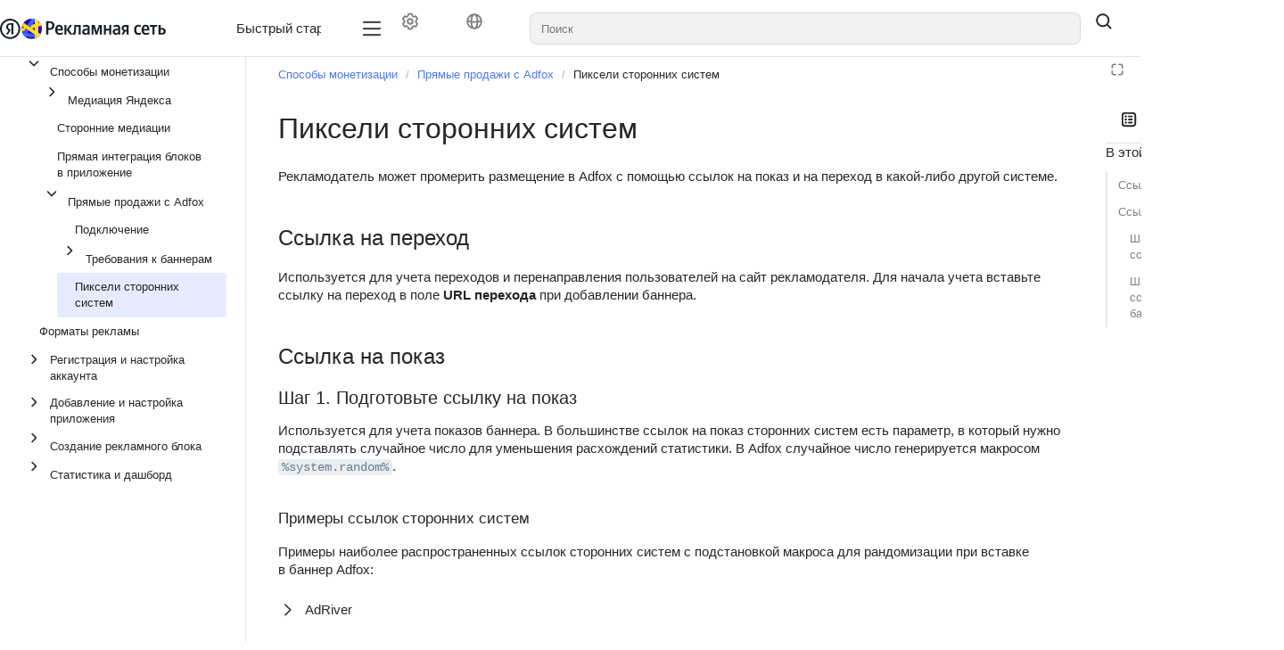

--- FILE ---
content_type: text/html; charset=utf-8
request_url: https://ads.yandex.com/helpcenter/ru/monetization/adfox/pixel
body_size: 155452
content:
<!DOCTYPE html><html lang="ru" dir="ltr" class="desktop"><head><base href="https://ads.yandex.com/helpcenter/"/><meta http-equiv="content-security-policy" content="default-src &#x27;none&#x27;; img-src doc-static.yandex.net *.cdn.yandex.net https://center.yandex-team.ru &#x27;self&#x27; data: undefined https://yastatic.net/s3/doc-binary/src/support/mobile-ads/ru/logo/rsya-favicon.svg api-maps.yandex.ru avatars.mds.yandex.net files.messenger.alpha.yandex.net *.storage.yandex.net *.s3.mds.yandex.net s3.mds.yandex.net *.s3.yandex.net storage.yandexcloud.net yastatic.net static-maps.yandex.ru mc.yandex.com md.yandex.ru yastat.net mc.webvisor.com mc.webvisor.org mc.yandex.ru mc.yandex.cloud mc.admetrica.ru; media-src &#x27;self&#x27; data: storage.cloud-preprod.yandex.net storage.yandexcloud.net *.storage.yandex.net frontend.vh.yandex.ru yastatic.net yastat.net; font-src doc-static.yandex.net *.cdn.yandex.net https://yastatic.net &#x27;self&#x27; data: storage.yandexcloud.net fonts.googleapis.com fonts.gstatic.com yastatic.net yastat.net; connect-src https://browserweb.s3.mdst.yandex.net https://search.yandex-team.ru https://backoffice-api.yandex-team.ru &#x27;self&#x27; wss: https://*.google-analytics.com yastatic.net api.partner.market.yandex.ru partner.yandex.ru uaas.yandex.ru mc.yandex.com https://mc.yandex.ru yandexmetrica.com:* wss://mc.yandex.ru mc.webvisor.com mc.webvisor.org mc.yandex.ru mc.yandex.cloud mc.admetrica.ru https://yandex.ru https://yandex.com; script-src https://yastatic.net &#x27;self&#x27; https://*.googletagmanager.com https://*.google.com api-maps.yandex.ru *.maps.yandex.net yastat.net yastatic.net abt.s3.yandex.net &#x27;unsafe-inline&#x27; &#x27;unsafe-eval&#x27; &#x27;nonce-SZJ5luBUdeJ/Y1QuZKSlmg==&#x27; mc.yandex.ru mc.webvisor.com mc.webvisor.org mc.yandex.cloud; style-src &#x27;self&#x27; storage.yandexcloud.net &#x27;unsafe-inline&#x27; yastatic.net yastat.net; frame-src https://vk.com/ https://vkvideo.ru/ https://runtime.strm.yandex.ru/ https://expert.yandex.ru &#x27;self&#x27; https://*.googletagmanager.com self forms.yandex.ru forms.yandex.com forms.yandex.com.tr forms.yandex.kz yandex.ru *.yandex.net datalens.yandex jsfiddle.net frontend.vh.yandex.ru yastatic.net mc.yandex.com autofill.yandex.ru blob: mc.yandex.ru mc.yandex.md; script-src-elem https://yastatic.net &#x27;self&#x27; &#x27;unsafe-inline&#x27; https://*.googletagmanager.com https://*.google.com api-maps.yandex.ru *.maps.yandex.net yastat.net yastatic.net mc.yandex.ru mc.yandex.com abt.s3.yandex.net https://mc.yandex.ru; child-src &#x27;self&#x27; blob: mc.yandex.ru; frame-ancestors webvisor.com *.webvisor.com http://webvisor.com http://*.webvisor.com;"/><meta charSet="utf-8"/><meta name="viewport" content="width=device-width, initial-scale=1.0"/><link rel="icon" type="image/png" sizes="24x24 48x48" href="https://yastatic.net/s3/doc-binary/src/support/mobile-ads/ru/logo/rsya-favicon.svg"/><meta content="ru en zh pt ko" name="langs"/><meta content="ru" name="lang"/><link rel="alternate" type="application/rss+xml" href="/feed.rss"/><link rel="alternate" type="application/atom+xml" href="/feed.atom"/><link rel="stylesheet" href="https://storage.yandexcloud.net/docs-external/styles/katex/0.16.9/katex.min.css"/><title data-react-helmet="true">Пиксели сторонних систем | Монетизация | Реклама в мобильных приложениях</title><meta data-react-helmet="true" name="generator" content="Diplodoc Platform v5.19.6"/><meta data-react-helmet="true" itemProp="name" content="Пиксели сторонних систем | "/><meta data-react-helmet="true" itemProp="description" content=" Рекламодатель может промерить размещение в Adfox с помощью ссылок на показ и на переход в какой-либо другой системе. Ссылка на переход."/><meta data-react-helmet="true" itemProp="image" content="https://yastatic.net/s3/doc-binary/src/support/mobile-ads/ru/logo/rsya-favicon.svg"/><meta data-react-helmet="true" property="og:type" content="article"/><meta data-react-helmet="true" property="og:url" content="ru/monetization/adfox/pixel"/><meta data-react-helmet="true" property="og:title" content="Пиксели сторонних систем | "/><meta data-react-helmet="true" property="og:description" content=" Рекламодатель может промерить размещение в Adfox с помощью ссылок на показ и на переход в какой-либо другой системе. Ссылка на переход."/><meta data-react-helmet="true" property="og:image" content="https://yastatic.net/s3/doc-binary/src/support/mobile-ads/ru/logo/rsya-favicon.svg"/><meta data-react-helmet="true" property="og:locale" content="ru_RU"/><meta data-react-helmet="true" name="twitter:card" content="summary_large_image"/><meta data-react-helmet="true" name="twitter:title" content="Пиксели сторонних систем | "/><meta data-react-helmet="true" name="twitter:description" content=" Рекламодатель может промерить размещение в Adfox с помощью ссылок на показ и на переход в какой-либо другой системе. Ссылка на переход."/><meta data-react-helmet="true" name="twitter:image" content="https://yastatic.net/s3/doc-binary/src/support/mobile-ads/ru/logo/rsya-favicon.svg"/><meta data-react-helmet="true" property="share:subtitle" content="Монетизация | Реклама в мобильных приложениях"/><meta data-react-helmet="true" property="share:content_icon" content="mobile-ads"/><meta data-react-helmet="true" property="share:title" content="Пиксели сторонних систем"/><meta data-react-helmet="true" name="description" content=" Рекламодатель может промерить размещение в Adfox с помощью ссылок на показ и на переход в какой-либо другой системе. Ссылка на переход."/><link data-react-helmet="true" rel="canonical" href="ru/monetization/adfox/pixel"/><link data-react-helmet="true" rel="alternate" hrefLang="en" href="en/monetization/adfox/pixel"/><link data-react-helmet="true" rel="alternate" hrefLang="ko" href="ko/monetization/adfox/pixel"/><link data-react-helmet="true" rel="alternate" hrefLang="ru" href="ru/monetization/adfox/pixel"/><link data-react-helmet="true" rel="alternate" hrefLang="zh" href="zh/monetization/adfox/pixel"/><link rel="preload" type="text/css" href="https://yastatic.net/s3/cloud/docs-viewer-external/static/freeze/ru/runtime.c21cd14f.js" as="script"/><link rel="preload" type="text/css" href="https://yastatic.net/s3/cloud/docs-viewer-external/static/freeze/ru/vendor.8ba30419.js" as="script"/><link rel="preload" type="text/css" href="https://yastatic.net/s3/cloud/docs-viewer-external/static/freeze/ru/common.58313369.js" as="script"/><link rel="preload" type="text/css" href="https://yastatic.net/s3/cloud/docs-viewer-external/static/freeze/ru/init.a63ae196.js" as="script"/><link rel="stylesheet" type="text/css" href="https://yastatic.net/s3/cloud/docs-viewer-external/static/freeze/ru/vendor.8ba30419.css"/><link rel="stylesheet" type="text/css" href="https://yastatic.net/s3/cloud/docs-viewer-external/static/freeze/ru/common.58313369.css"/></head><body tabindex="-1" class="g-root g-root_theme_light dc-root_wide-format"><div id="app"><div id="dc-widgets" class="dc-widgets"></div><div class="document-mode"><div class="g-root g-root_theme_light pc-page-constructor"><div class="pc-page-constructor__wrapper"><div class="pc-layout"><div class="pc-Grid pc-navigation pc-navigation_with-border pc-layout__navigation"><div class="container-fluid "><div class="row"><div class="col"><nav><div class="pc-desktop-navigation__wrapper"><div class="pc-desktop-navigation__left"><a class="pc-logo pc-desktop-navigation__logo" href="/"><picture><img alt="Иконка лого" class="pc-logo__icon" src="https://yastatic.net/s3/doc-binary/src/support/mobile-ads/ru/logo/rsya.svg"/></picture><span class="pc-logo__text"></span></a></div><div class="pc-desktop-navigation__navigation-container"><div class="pc-overflow-scroller__container"><div class="pc-overflow-scroller pc-desktop-navigation__navigation"><div class="pc-overflow-scroller__wrapper" style="left:0"><ul class="pc-desktop-navigation__links"><li class="pc-navigation-item pc-navigation-item_menu-layout_desktop pc-desktop-navigation__item"><a href="/helpcenter/ru/quick-start" title="Быстрый старт" class="pc-navigation-link pc-navigation-item__content pc-navigation-item__content_type_link" type="link"><span class="pc-content-wrapper__text">Быстрый старт</span></a></li><li class="pc-navigation-item pc-navigation-item_menu-layout_desktop pc-desktop-navigation__item"><a href="/helpcenter/ru/monetization" title="Монетизация" class="pc-navigation-link pc-navigation-item__content pc-navigation-item__content_type_link" type="link"><span class="pc-content-wrapper__text">Монетизация</span></a></li><li class="pc-navigation-item pc-navigation-item_menu-layout_desktop pc-desktop-navigation__item"><button type="button" class="pc-navigation-dropdown pc-navigation-item__content pc-navigation-item__content_type_dropdown" aria-expanded="false"><span class="pc-content-wrapper__text">SDK</span><svg xmlns="http://www.w3.org/2000/svg" xmlns:xlink="http://www.w3.org/1999/xlink" width="12" height="12" class="g-icon pc-ToggleArrow pc-ToggleArrow_type_vertical pc-navigation-dropdown__arrow" fill="currentColor" stroke="none" aria-hidden="true"><svg xmlns="http://www.w3.org/2000/svg" viewBox="0 0 12 12" fill="currentColor" aria-hidden="true"><path fill-rule="evenodd" clip-rule="evenodd" d="M1 3L6 8L11 3L12 4L5.99997 10L-4.37114e-08 4L1 3Z"></path></svg></svg></button></li><li class="pc-navigation-item pc-navigation-item_menu-layout_desktop pc-desktop-navigation__item"><div><span class="dc-mobile-dropdown"><span class="pc-content-wrapper__text">SDK</span><svg xmlns="http://www.w3.org/2000/svg" width="20" height="20" fill="none" viewBox="0 0 16 16" class="dc-mobile-dropdown__icon"><path fill="currentColor" fill-rule="evenodd" d="M2.97 5.47a.75.75 0 0 1 1.06 0L8 9.44l3.97-3.97a.75.75 0 1 1 1.06 1.06l-4.5 4.5a.75.75 0 0 1-1.06 0l-4.5-4.5a.75.75 0 0 1 0-1.06" clip-rule="evenodd"></path></svg></span><div class="pc-foldable-block dc-mobile-dropdown__foldable"><div class="pc-foldable-block__content-container"><ul class="dc-mobile-dropdown__list"><li class="pc-navigation-item pc-navigation-item_menu-layout_mobile dc-mobile-dropdown__list-item"><a href="/helpcenter/ru/dev/android" title="Android" class="pc-navigation-link pc-navigation-item__content pc-navigation-item__content_type_link" type="link"><span class="pc-content-wrapper__text">Android</span></a></li><li class="pc-navigation-item pc-navigation-item_menu-layout_mobile dc-mobile-dropdown__list-item"><a href="/helpcenter/ru/dev/ios" title="iOS" class="pc-navigation-link pc-navigation-item__content pc-navigation-item__content_type_link" type="link"><span class="pc-content-wrapper__text">iOS</span></a></li><li class="pc-navigation-item pc-navigation-item_menu-layout_mobile dc-mobile-dropdown__list-item"><a href="/helpcenter/ru/dev/unity" title="Unity" class="pc-navigation-link pc-navigation-item__content pc-navigation-item__content_type_link" type="link"><span class="pc-content-wrapper__text">Unity</span></a></li><li class="pc-navigation-item pc-navigation-item_menu-layout_mobile dc-mobile-dropdown__list-item"><a href="/helpcenter/ru/dev/flutter" title="Flutter" class="pc-navigation-link pc-navigation-item__content pc-navigation-item__content_type_link" type="link"><span class="pc-content-wrapper__text">Flutter</span></a></li><li class="pc-navigation-item pc-navigation-item_menu-layout_mobile dc-mobile-dropdown__list-item"><a href="/helpcenter/ru/dev/react-native" title="React Native" class="pc-navigation-link pc-navigation-item__content pc-navigation-item__content_type_link" type="link"><span class="pc-content-wrapper__text">React Native</span></a></li></ul></div></div></div></li><li class="pc-navigation-item pc-navigation-item_menu-layout_desktop pc-desktop-navigation__item"><a href="/helpcenter/ru/payments" title="Документы и выплаты" class="pc-navigation-link pc-navigation-item__content pc-navigation-item__content_type_link" type="link"><span class="pc-content-wrapper__text">Документы и выплаты</span></a></li><li class="pc-navigation-item pc-navigation-item_menu-layout_desktop pc-desktop-navigation__item"><a href="/helpcenter/ru/support" title="Поддержка" class="pc-navigation-link pc-navigation-item__content pc-navigation-item__content_type_link" type="link"><span class="pc-content-wrapper__text">Поддержка</span></a></li></ul></div></div></div></div><div class="pc-desktop-navigation__right"><div class="pc-desktop-navigation__mobile-navigation-container"><div class="pc-overflow-scroller__container"><div class="pc-overflow-scroller pc-desktop-navigation__mobile-navigation"><div class="pc-overflow-scroller__wrapper" style="left:0"><ul class="pc-desktop-navigation__mobile-buttons"><li class="pc-navigation-item pc-navigation-item_menu-layout_dropdown pc-desktop-navigation__item"><div class="HeaderControls"><div class="HeaderControls__project-controls HeaderControls__project-controls_has-search"><div class="dc-controls HeaderControls__controls"><button class="g-button g-button_view_flat-secondary g-button_size_l g-button_pin_round-round dc-control HeaderControls__control" aria-label="Настройки" tabindex="0" type="button"><span class="g-button__icon"><span class="g-button__icon-inner"><svg xmlns="http://www.w3.org/2000/svg" width="20" height="20" fill="none" viewBox="0 0 16 16"><path fill="currentColor" fill-rule="evenodd" d="M7.199 2H8.8a.2.2 0 0 1 .2.2c0 1.808 1.958 2.939 3.524 2.034a.2.2 0 0 1 .271.073l.802 1.388a.2.2 0 0 1-.073.272c-1.566.904-1.566 3.164 0 4.069a.2.2 0 0 1 .073.271l-.802 1.388a.2.2 0 0 1-.271.073C10.958 10.863 9 11.993 9 13.8a.2.2 0 0 1-.199.2H7.2a.2.2 0 0 1-.2-.2c0-1.808-1.958-2.938-3.524-2.034a.2.2 0 0 1-.272-.073l-.8-1.388a.2.2 0 0 1 .072-.271c1.566-.905 1.566-3.165 0-4.07a.2.2 0 0 1-.073-.27l.801-1.389a.2.2 0 0 1 .272-.072C5.042 5.138 7 4.007 7 2.199c0-.11.089-.199.199-.199M5.5 2.2c0-.94.76-1.7 1.699-1.7H8.8c.94 0 1.7.76 1.7 1.7a.85.85 0 0 0 1.274.735 1.7 1.7 0 0 1 2.32.622l.802 1.388c.469.813.19 1.851-.622 2.32a.85.85 0 0 0 0 1.472 1.7 1.7 0 0 1 .622 2.32l-.802 1.388a1.7 1.7 0 0 1-2.32.622.85.85 0 0 0-1.274.735c0 .939-.76 1.7-1.699 1.7H7.2a1.7 1.7 0 0 1-1.699-1.7.85.85 0 0 0-1.274-.735 1.7 1.7 0 0 1-2.32-.622l-.802-1.388a1.7 1.7 0 0 1 .622-2.32.85.85 0 0 0 0-1.471 1.7 1.7 0 0 1-.622-2.32l.801-1.389a1.7 1.7 0 0 1 2.32-.622A.85.85 0 0 0 5.5 2.2m4 5.8a1.5 1.5 0 1 1-3 0 1.5 1.5 0 0 1 3 0M11 8a3 3 0 1 1-6 0 3 3 0 0 1 6 0" clip-rule="evenodd"></path></svg></span></span></button><button class="g-button g-button_view_flat-secondary g-button_size_l g-button_pin_round-round dc-control HeaderControls__control" aria-label="Язык" tabindex="0" type="button"><span class="g-button__icon"><span class="g-button__icon-inner"><svg xmlns="http://www.w3.org/2000/svg" width="20" height="20" fill="none" viewBox="0 0 16 16"><path fill="currentColor" fill-rule="evenodd" d="M9.208 12.346c-.485 1-.953 1.154-1.208 1.154s-.723-.154-1.208-1.154c-.372-.768-.647-1.858-.749-3.187a21 21 0 0 0 3.914 0c-.102 1.329-.377 2.419-.75 3.187m.788-4.699C9.358 7.714 8.69 7.75 8 7.75s-1.358-.036-1.996-.103c.037-1.696.343-3.075.788-3.993C7.277 2.654 7.745 2.5 8 2.5s.723.154 1.208 1.154c.445.918.75 2.297.788 3.993m1.478 1.306c-.085 1.516-.375 2.848-.836 3.874a5.5 5.5 0 0 0 2.843-4.364c-.621.199-1.295.364-2.007.49m1.918-2.043c-.572.204-1.21.379-1.901.514-.056-1.671-.354-3.14-.853-4.251a5.5 5.5 0 0 1 2.754 3.737m-8.883.514c.056-1.671.354-3.14.853-4.251A5.5 5.5 0 0 0 2.608 6.91c.572.204 1.21.379 1.901.514M2.52 8.463a5.5 5.5 0 0 0 2.843 4.364c-.46-1.026-.75-2.358-.836-3.874a15.5 15.5 0 0 1-2.007-.49M15 8A7 7 0 1 0 1 8a7 7 0 0 0 14 0" clip-rule="evenodd"></path></svg></span></span></button></div></div><div class="dc-search-suggest__wrapper"><a href="#" hidden="" aria-hidden="true"></a><span class="g-text-input g-text-input_view_normal g-text-input_size_l g-text-input_pin_round-round dc-search-input__input dc-search-suggest SearchSuggest__suggest"><span class="g-text-input__content"><input role="combobox" aria-autocomplete="list" aria-controls="dc-popup-323037" aria-expanded="false" class="g-text-input__control g-text-input__control_type_input" id="dc-323037-input" placeholder="Поиск" autoComplete="off" value=""/></span></span></div><button class="g-button g-button_view_flat g-button_size_l g-button_pin_round-round SearchSuggest__search-button" tabindex="0" type="button"><span class="g-button__icon"><span class="g-button__icon-inner"><svg xmlns="http://www.w3.org/2000/svg" width="20" height="20" fill="none" viewBox="0 0 16 16"><path fill="currentColor" fill-rule="evenodd" d="M11.5 7a4.5 4.5 0 1 1-9 0 4.5 4.5 0 0 1 9 0m-.82 4.74a6 6 0 1 1 1.06-1.06l2.79 2.79a.75.75 0 1 1-1.06 1.06z" clip-rule="evenodd"></path></svg></span></span></button></div></li></ul></div></div></div></div><button type="button" aria-label="Лейбл кнопки" class="pc-control pc-control_size_l pc-control_theme_primary pc-mobile-menu-button"><svg xmlns="http://www.w3.org/2000/svg" xmlns:xlink="http://www.w3.org/1999/xlink" width="24" height="24" class="g-icon" fill="currentColor" stroke="none" data-qa="icon-test-id" aria-hidden="true"><svg xmlns="http://www.w3.org/2000/svg" fill="none" viewBox="0 0 16 16"><path fill="currentColor" fill-rule="evenodd" d="M1.25 3.25A.75.75 0 0 1 2 2.5h12A.75.75 0 0 1 14 4H2a.75.75 0 0 1-.75-.75m0 4.75A.75.75 0 0 1 2 7.25h12a.75.75 0 0 1 0 1.5H2A.75.75 0 0 1 1.25 8M2 12a.75.75 0 0 0 0 1.5h12a.75.75 0 0 0 0-1.5z" clip-rule="evenodd"></path></svg></svg></button><ul class="pc-desktop-navigation__buttons"><li class="pc-navigation-item pc-navigation-item_menu-layout_desktop pc-desktop-navigation__item"><div class="HeaderControls"><div class="HeaderControls__project-controls HeaderControls__project-controls_has-search"><div class="dc-controls HeaderControls__controls"><button class="g-button g-button_view_flat-secondary g-button_size_l g-button_pin_round-round dc-control HeaderControls__control" aria-label="Настройки" tabindex="0" type="button"><span class="g-button__icon"><span class="g-button__icon-inner"><svg xmlns="http://www.w3.org/2000/svg" width="20" height="20" fill="none" viewBox="0 0 16 16"><path fill="currentColor" fill-rule="evenodd" d="M7.199 2H8.8a.2.2 0 0 1 .2.2c0 1.808 1.958 2.939 3.524 2.034a.2.2 0 0 1 .271.073l.802 1.388a.2.2 0 0 1-.073.272c-1.566.904-1.566 3.164 0 4.069a.2.2 0 0 1 .073.271l-.802 1.388a.2.2 0 0 1-.271.073C10.958 10.863 9 11.993 9 13.8a.2.2 0 0 1-.199.2H7.2a.2.2 0 0 1-.2-.2c0-1.808-1.958-2.938-3.524-2.034a.2.2 0 0 1-.272-.073l-.8-1.388a.2.2 0 0 1 .072-.271c1.566-.905 1.566-3.165 0-4.07a.2.2 0 0 1-.073-.27l.801-1.389a.2.2 0 0 1 .272-.072C5.042 5.138 7 4.007 7 2.199c0-.11.089-.199.199-.199M5.5 2.2c0-.94.76-1.7 1.699-1.7H8.8c.94 0 1.7.76 1.7 1.7a.85.85 0 0 0 1.274.735 1.7 1.7 0 0 1 2.32.622l.802 1.388c.469.813.19 1.851-.622 2.32a.85.85 0 0 0 0 1.472 1.7 1.7 0 0 1 .622 2.32l-.802 1.388a1.7 1.7 0 0 1-2.32.622.85.85 0 0 0-1.274.735c0 .939-.76 1.7-1.699 1.7H7.2a1.7 1.7 0 0 1-1.699-1.7.85.85 0 0 0-1.274-.735 1.7 1.7 0 0 1-2.32-.622l-.802-1.388a1.7 1.7 0 0 1 .622-2.32.85.85 0 0 0 0-1.471 1.7 1.7 0 0 1-.622-2.32l.801-1.389a1.7 1.7 0 0 1 2.32-.622A.85.85 0 0 0 5.5 2.2m4 5.8a1.5 1.5 0 1 1-3 0 1.5 1.5 0 0 1 3 0M11 8a3 3 0 1 1-6 0 3 3 0 0 1 6 0" clip-rule="evenodd"></path></svg></span></span></button><button class="g-button g-button_view_flat-secondary g-button_size_l g-button_pin_round-round dc-control HeaderControls__control" aria-label="Язык" tabindex="0" type="button"><span class="g-button__icon"><span class="g-button__icon-inner"><svg xmlns="http://www.w3.org/2000/svg" width="20" height="20" fill="none" viewBox="0 0 16 16"><path fill="currentColor" fill-rule="evenodd" d="M9.208 12.346c-.485 1-.953 1.154-1.208 1.154s-.723-.154-1.208-1.154c-.372-.768-.647-1.858-.749-3.187a21 21 0 0 0 3.914 0c-.102 1.329-.377 2.419-.75 3.187m.788-4.699C9.358 7.714 8.69 7.75 8 7.75s-1.358-.036-1.996-.103c.037-1.696.343-3.075.788-3.993C7.277 2.654 7.745 2.5 8 2.5s.723.154 1.208 1.154c.445.918.75 2.297.788 3.993m1.478 1.306c-.085 1.516-.375 2.848-.836 3.874a5.5 5.5 0 0 0 2.843-4.364c-.621.199-1.295.364-2.007.49m1.918-2.043c-.572.204-1.21.379-1.901.514-.056-1.671-.354-3.14-.853-4.251a5.5 5.5 0 0 1 2.754 3.737m-8.883.514c.056-1.671.354-3.14.853-4.251A5.5 5.5 0 0 0 2.608 6.91c.572.204 1.21.379 1.901.514M2.52 8.463a5.5 5.5 0 0 0 2.843 4.364c-.46-1.026-.75-2.358-.836-3.874a15.5 15.5 0 0 1-2.007-.49M15 8A7 7 0 1 0 1 8a7 7 0 0 0 14 0" clip-rule="evenodd"></path></svg></span></span></button></div></div><div class="dc-search-suggest__wrapper"><a href="#" hidden="" aria-hidden="true"></a><span class="g-text-input g-text-input_view_normal g-text-input_size_l g-text-input_pin_round-round dc-search-input__input dc-search-suggest SearchSuggest__suggest"><span class="g-text-input__content"><input role="combobox" aria-autocomplete="list" aria-controls="dc-popup-323038" aria-expanded="false" class="g-text-input__control g-text-input__control_type_input" id="dc-323038-input" placeholder="Поиск" autoComplete="off" value=""/></span></span></div><button class="g-button g-button_view_flat g-button_size_l g-button_pin_round-round SearchSuggest__search-button" tabindex="0" type="button"><span class="g-button__icon"><span class="g-button__icon-inner"><svg xmlns="http://www.w3.org/2000/svg" width="20" height="20" fill="none" viewBox="0 0 16 16"><path fill="currentColor" fill-rule="evenodd" d="M11.5 7a4.5 4.5 0 1 1-9 0 4.5 4.5 0 0 1 9 0m-.82 4.74a6 6 0 1 1 1.06-1.06l2.79 2.79a.75.75 0 1 1-1.06 1.06z" clip-rule="evenodd"></path></svg></span></span></button></div></li></ul></div></div></nav></div></div></div></div><main class="pc-layout__content"><div class="pc-Grid"><div class="container-fluid "><div class="row pc-constructor-row"><div class="col"><div class="col col-reset pc-block-base pc-block-base_reset-paddings pc-block-base_indentTop_0 pc-block-base_indentBottom_0 pc-constructor-block pc-constructor-block_type_page"><div class="Layout"><div class="Layout__header"></div><div class="Layout__body"><div class="Layout__content"><div></div><div class="document-mode"><div class="dc-doc-layout dc-doc-page"><div class="dc-doc-layout__mobile-only"></div><div class="dc-doc-layout__left"><div class="dc-doc-layout__toc"><nav class="dc-toc"><div class="dc-toc__content dc-toc__content_offset_top"><ul class="dc-toc__list" aria-labelledby="g-uniq-161350"><li id="3969ce3e1818cb23651cd3634466baec" class="dc-toc__list-item dc-toc__list-item_main dc-toc__list-item_opened"><div class="dc-toc-item__wrapper dc-toc-item__text dc-toc-item__text_clicable"><button class="g-button g-button_view_flat g-button_size_xs g-button_pin_round-round dc-toc-item__arrow" aria-label="Выпадающий список Способы монетизации" tabindex="0" type="button"><span class="g-button__icon"><span class="g-button__icon-inner"><svg xmlns="http://www.w3.org/2000/svg" width="16" height="16" fill="none" viewBox="0 0 16 16" class="dc-toggle-arrow dc-toggle-arrow_type_horizontal dc-toggle-arrow_open dc-toggle-arrow_thin dc-toc-item__icon"><path fill="currentColor" fill-rule="evenodd" d="M5.47 13.03a.75.75 0 0 1 0-1.06L9.44 8 5.47 4.03a.75.75 0 0 1 1.06-1.06l4.5 4.5a.75.75 0 0 1 0 1.06l-4.5 4.5a.75.75 0 0 1-1.06 0" clip-rule="evenodd"></path></svg></span></span></button><a href="ru/monetization/methods" target="_self" class="dc-toc-item__link" aria-expanded="true" data-router-shallow="true"><span class="dc-toc-item__text"><span>Способы монетизации<!-- --> </span></span></a></div><ul class="dc-toc__list" aria-labelledby="g-uniq-161350"><li id="3d140e55a2c8de39ccccd2c8077bb874" class="dc-toc__list-item"><div class="dc-toc-item__wrapper dc-toc-item__text dc-toc-item__text_clicable"><button class="g-button g-button_view_flat g-button_size_xs g-button_pin_round-round dc-toc-item__arrow" aria-label="Выпадающий список Медиация Яндекса" tabindex="0" type="button"><span class="g-button__icon"><span class="g-button__icon-inner"><svg xmlns="http://www.w3.org/2000/svg" width="16" height="16" fill="none" viewBox="0 0 16 16" class="dc-toggle-arrow dc-toggle-arrow_type_horizontal dc-toggle-arrow_thin dc-toc-item__icon"><path fill="currentColor" fill-rule="evenodd" d="M5.47 13.03a.75.75 0 0 1 0-1.06L9.44 8 5.47 4.03a.75.75 0 0 1 1.06-1.06l4.5 4.5a.75.75 0 0 1 0 1.06l-4.5 4.5a.75.75 0 0 1-1.06 0" clip-rule="evenodd"></path></svg></span></span></button><a href="ru/monetization/yandex-mediation/" target="_self" class="dc-toc-item__link" aria-expanded="false" data-router-shallow="true"><span class="dc-toc-item__text"><span>Медиация Яндекса<!-- --> </span></span></a></div></li><li id="6374c92427d9caa8f1afa33c2edb9686" class="dc-toc__list-item"><a href="ru/monetization/third-party-mediation" target="_self" class="dc-toc-item__link" data-router-shallow="true"><div class="dc-toc-item__text dc-toc-item__text_clicable dc-toc-item__text-block"><span>Сторонние медиации<!-- --> </span></div></a></li><li id="1b05430ff4a9708c7f055277e6f75b19" class="dc-toc__list-item"><a href="ru/monetization/yan-only" target="_self" class="dc-toc-item__link" data-router-shallow="true"><div class="dc-toc-item__text dc-toc-item__text_clicable dc-toc-item__text-block"><span>Прямая интеграция блоков в приложение<!-- --> </span></div></a></li><li id="05aa978141d9669a34384ad501deab55" class="dc-toc__list-item dc-toc__list-item_opened"><div class="dc-toc-item__wrapper dc-toc-item__text dc-toc-item__text_clicable"><button class="g-button g-button_view_flat g-button_size_xs g-button_pin_round-round dc-toc-item__arrow" aria-label="Выпадающий список Прямые продажи с Adfox" tabindex="0" type="button"><span class="g-button__icon"><span class="g-button__icon-inner"><svg xmlns="http://www.w3.org/2000/svg" width="16" height="16" fill="none" viewBox="0 0 16 16" class="dc-toggle-arrow dc-toggle-arrow_type_horizontal dc-toggle-arrow_open dc-toggle-arrow_thin dc-toc-item__icon"><path fill="currentColor" fill-rule="evenodd" d="M5.47 13.03a.75.75 0 0 1 0-1.06L9.44 8 5.47 4.03a.75.75 0 0 1 1.06-1.06l4.5 4.5a.75.75 0 0 1 0 1.06l-4.5 4.5a.75.75 0 0 1-1.06 0" clip-rule="evenodd"></path></svg></span></span></button><a href="ru/monetization/adfox" target="_self" class="dc-toc-item__link" aria-expanded="true" data-router-shallow="true"><span class="dc-toc-item__text"><span>Прямые продажи с Adfox<!-- --> </span></span></a></div><ul class="dc-toc__list" aria-labelledby="g-uniq-161350"><li id="48e931475d70152f11ba55a107367bd2" class="dc-toc__list-item"><a href="ru/monetization/adfox/connection" target="_self" class="dc-toc-item__link" data-router-shallow="true"><div class="dc-toc-item__text dc-toc-item__text_clicable dc-toc-item__text-block"><span>Подключение<!-- --> </span></div></a></li><li id="c7f295d9d4b82bc48f715a3a691937c3" class="dc-toc__list-item"><div class="dc-toc-item__wrapper dc-toc-item__text dc-toc-item__text_clicable"><button class="g-button g-button_view_flat g-button_size_xs g-button_pin_round-round dc-toc-item__arrow" aria-label="Выпадающий список Требования к баннерам" tabindex="0" type="button"><span class="g-button__icon"><span class="g-button__icon-inner"><svg xmlns="http://www.w3.org/2000/svg" width="16" height="16" fill="none" viewBox="0 0 16 16" class="dc-toggle-arrow dc-toggle-arrow_type_horizontal dc-toggle-arrow_thin dc-toc-item__icon"><path fill="currentColor" fill-rule="evenodd" d="M5.47 13.03a.75.75 0 0 1 0-1.06L9.44 8 5.47 4.03a.75.75 0 0 1 1.06-1.06l4.5 4.5a.75.75 0 0 1 0 1.06l-4.5 4.5a.75.75 0 0 1-1.06 0" clip-rule="evenodd"></path></svg></span></span></button><a href="ru/monetization/adfox/banner-specs/" target="_self" class="dc-toc-item__link" aria-expanded="false" data-router-shallow="true"><span class="dc-toc-item__text"><span>Требования к баннерам<!-- --> </span></span></a></div></li><li id="4a5bdd48db5ddfcaf5df5c0a0fff4516" class="dc-toc__list-item dc-toc__list-item_active"><a href="ru/monetization/adfox/pixel" target="_self" class="dc-toc-item__link" aria-current="true" data-router-shallow="true"><div class="dc-toc-item__text dc-toc-item__text_clicable dc-toc-item__text_active dc-toc-item__text-block"><span>Пиксели сторонних систем<!-- --> </span></div></a></li></ul></li></ul></li><li id="fe2c8f8a6f4ccaade924f9e5afe73ef6" class="dc-toc__list-item dc-toc__list-item_main"><a href="ru/monetization/formats" target="_self" class="dc-toc-item__link" data-router-shallow="true"><div class="dc-toc-item__text dc-toc-item__text_clicable dc-toc-item__text-block"><span>Форматы рекламы<!-- --> </span></div></a></li><li id="72c3f8562b8ad44aec2b024b5f7c0ebf" class="dc-toc__list-item dc-toc__list-item_main"><div class="dc-toc-item__wrapper dc-toc-item__text dc-toc-item__text_clicable"><button class="g-button g-button_view_flat g-button_size_xs g-button_pin_round-round dc-toc-item__arrow" aria-label="Выпадающий список Регистрация и настройка аккаунта" tabindex="0" type="button"><span class="g-button__icon"><span class="g-button__icon-inner"><svg xmlns="http://www.w3.org/2000/svg" width="16" height="16" fill="none" viewBox="0 0 16 16" class="dc-toggle-arrow dc-toggle-arrow_type_horizontal dc-toggle-arrow_thin dc-toc-item__icon"><path fill="currentColor" fill-rule="evenodd" d="M5.47 13.03a.75.75 0 0 1 0-1.06L9.44 8 5.47 4.03a.75.75 0 0 1 1.06-1.06l4.5 4.5a.75.75 0 0 1 0 1.06l-4.5 4.5a.75.75 0 0 1-1.06 0" clip-rule="evenodd"></path></svg></span></span></button><a href="ru/monetization/account/" target="_self" class="dc-toc-item__link" aria-expanded="false" data-router-shallow="true"><span class="dc-toc-item__text"><span>Регистрация и настройка аккаунта<!-- --> </span></span></a></div></li><li id="c835f906578d5bd5f402fc73ce067098" class="dc-toc__list-item dc-toc__list-item_main"><div class="dc-toc-item__wrapper dc-toc-item__text dc-toc-item__text_clicable"><button class="g-button g-button_view_flat g-button_size_xs g-button_pin_round-round dc-toc-item__arrow" aria-label="Выпадающий список Добавление и настройка приложения" tabindex="0" type="button"><span class="g-button__icon"><span class="g-button__icon-inner"><svg xmlns="http://www.w3.org/2000/svg" width="16" height="16" fill="none" viewBox="0 0 16 16" class="dc-toggle-arrow dc-toggle-arrow_type_horizontal dc-toggle-arrow_thin dc-toc-item__icon"><path fill="currentColor" fill-rule="evenodd" d="M5.47 13.03a.75.75 0 0 1 0-1.06L9.44 8 5.47 4.03a.75.75 0 0 1 1.06-1.06l4.5 4.5a.75.75 0 0 1 0 1.06l-4.5 4.5a.75.75 0 0 1-1.06 0" clip-rule="evenodd"></path></svg></span></span></button><a href="ru/monetization/app/" target="_self" class="dc-toc-item__link" aria-expanded="false" data-router-shallow="true"><span class="dc-toc-item__text"><span>Добавление и настройка приложения<!-- --> </span></span></a></div></li><li id="45b377c0015c8ccb62656e7fac941913" class="dc-toc__list-item dc-toc__list-item_main"><div class="dc-toc-item__wrapper dc-toc-item__text dc-toc-item__text_clicable"><button class="g-button g-button_view_flat g-button_size_xs g-button_pin_round-round dc-toc-item__arrow" aria-label="Выпадающий список Создание рекламного блока" tabindex="0" type="button"><span class="g-button__icon"><span class="g-button__icon-inner"><svg xmlns="http://www.w3.org/2000/svg" width="16" height="16" fill="none" viewBox="0 0 16 16" class="dc-toggle-arrow dc-toggle-arrow_type_horizontal dc-toggle-arrow_thin dc-toc-item__icon"><path fill="currentColor" fill-rule="evenodd" d="M5.47 13.03a.75.75 0 0 1 0-1.06L9.44 8 5.47 4.03a.75.75 0 0 1 1.06-1.06l4.5 4.5a.75.75 0 0 1 0 1.06l-4.5 4.5a.75.75 0 0 1-1.06 0" clip-rule="evenodd"></path></svg></span></span></button><a href="ru/monetization/ad-unit/" target="_self" class="dc-toc-item__link" aria-expanded="false" data-router-shallow="true"><span class="dc-toc-item__text"><span>Создание рекламного блока<!-- --> </span></span></a></div></li><li id="3f1fab8fe15a201e5843276e1f874034" class="dc-toc__list-item dc-toc__list-item_main"><div class="dc-toc-item__wrapper dc-toc-item__text dc-toc-item__text_clicable"><button class="g-button g-button_view_flat g-button_size_xs g-button_pin_round-round dc-toc-item__arrow" aria-label="Выпадающий список Статистика и дашборд" tabindex="0" type="button"><span class="g-button__icon"><span class="g-button__icon-inner"><svg xmlns="http://www.w3.org/2000/svg" width="16" height="16" fill="none" viewBox="0 0 16 16" class="dc-toggle-arrow dc-toggle-arrow_type_horizontal dc-toggle-arrow_thin dc-toc-item__icon"><path fill="currentColor" fill-rule="evenodd" d="M5.47 13.03a.75.75 0 0 1 0-1.06L9.44 8 5.47 4.03a.75.75 0 0 1 1.06-1.06l4.5 4.5a.75.75 0 0 1 0 1.06l-4.5 4.5a.75.75 0 0 1-1.06 0" clip-rule="evenodd"></path></svg></span></span></button><a href="ru/monetization/statistics/" target="_self" class="dc-toc-item__link" aria-expanded="false" data-router-shallow="true"><span class="dc-toc-item__text"><span>Статистика и дашборд<!-- --> </span></span></a></div></li></ul></div><div class="dc-toc__bottom"><div class="dc-controls"></div></div></nav></div></div><div class="dc-doc-layout__right"><div class="dc-doc-page__aside"><div class="dc-subnavigation__wrapper"><div class="dc-subnavigation dc-subnavigation_visible"><button class="dc-subnavigation__mini-toc-button" type="button"><div class="dc-subnavigation__icon"><svg xmlns="http://www.w3.org/2000/svg" width="20" height="20" fill="none" viewBox="0 0 16 16"><path fill="currentColor" fill-rule="evenodd" d="M4.5 3h7A1.5 1.5 0 0 1 13 4.5v7a1.5 1.5 0 0 1-1.5 1.5h-7A1.5 1.5 0 0 1 3 11.5v-7A1.5 1.5 0 0 1 4.5 3m-3 1.5a3 3 0 0 1 3-3h7a3 3 0 0 1 3 3v7a3 3 0 0 1-3 3h-7a3 3 0 0 1-3-3zm4.75.75a1 1 0 1 1-2 0 1 1 0 0 1 2 0m1 0A.75.75 0 0 1 8 4.5h2.75a.75.75 0 0 1 0 1.5H8a.75.75 0 0 1-.75-.75M5.25 9a1 1 0 1 0 0-2 1 1 0 0 0 0 2m1 1.75a1 1 0 1 1-2 0 1 1 0 0 1 2 0M8 7.25a.75.75 0 0 0 0 1.5h2.75a.75.75 0 0 0 0-1.5zm-.75 3.5A.75.75 0 0 1 8 10h2.75a.75.75 0 0 1 0 1.5H8a.75.75 0 0 1-.75-.75" clip-rule="evenodd"></path></svg></div><span class="dc-subnavigation__title dc-subnavigation__title_single">Пиксели сторонних систем</span></button><button class="g-button g-button_view_flat g-button_size_xl g-button_pin_round-round dc-subnavigation__share-button dc-share-button" tabindex="0" type="button"><span class="g-button__icon"><span class="g-button__icon-inner"><svg xmlns="http://www.w3.org/2000/svg" width="20" height="20" fill="none" viewBox="0 0 16 16"><path fill="currentColor" fill-rule="evenodd" d="M9 9v2.665a.335.335 0 0 0 .55.257l4.72-3.934a.635.635 0 0 0 0-.976L9.55 3.078a.335.335 0 0 0-.55.257V6H7.5c-1.584 0-3.182.571-4.241 1.692-.9.951-1.549 2.446-1.31 4.723.65-1.026 1.365-1.837 2.201-2.413C5.198 9.279 6.323 9 7.5 9zm-3 1.731c-1.162.396-2.165 1.337-3.151 3.106-.223.4-.64.663-1.098.663-.552 0-1.04-.376-1.143-.917C-.598 7.237 3.678 4.5 7.499 4.5V3.335a1.835 1.835 0 0 1 3.01-1.41l4.722 3.935a2.135 2.135 0 0 1 0 3.28l-4.721 3.935a1.835 1.835 0 0 1-3.01-1.41V10.5c-.533 0-1.03.07-1.5.231" clip-rule="evenodd"></path></svg></span></span></button></div><div class="dc-subnavigation__mini-toc"><nav class="dc-mini-toc" aria-label="Навигация по статье"><h2 class="dc-mini-toc__title">В этой статье<!-- -->:</h2><ul class="dc-mini-toc__sections" aria-label="Содержание текущей статьи"><li data-hash="ru/monetization/adfox/pixel#click" class="dc-mini-toc__section"><a href="ru/monetization/adfox/pixel#click" class="dc-mini-toc__section-link" data-router-shallow="true">Ссылка на переход</a></li><li data-hash="ru/monetization/adfox/pixel#impression" class="dc-mini-toc__section"><a href="ru/monetization/adfox/pixel#impression" class="dc-mini-toc__section-link" data-router-shallow="true">Ссылка на показ</a></li><li data-hash="ru/monetization/adfox/pixel#step-1" class="dc-mini-toc__section dc-mini-toc__section_child"><a href="ru/monetization/adfox/pixel#step-1" class="dc-mini-toc__section-link" data-router-shallow="true">Шаг 1. Подготовьте ссылку на показ</a></li><li data-hash="ru/monetization/adfox/pixel#step-2" class="dc-mini-toc__section dc-mini-toc__section_child"><a href="ru/monetization/adfox/pixel#step-2" class="dc-mini-toc__section-link" data-router-shallow="true">Шаг 2. Установите ссылку на показ в баннер</a></li></ul><div class="dc-mini-toc__bottom"></div></nav></div></div></div></div><div class="dc-doc-layout__center"><div class="dc-doc-page__breadcrumbs"><nav class="dc-breadcrumbs" aria-label="Breadcrumbs"><ol class="dc-breadcrumbs__items"><li class="dc-breadcrumbs__item"><a class="dc-breadcrumbs__text dc-breadcrumbs__text_link" href="ru/monetization/methods">Способы монетизации</a></li><li class="dc-breadcrumbs__item"><a class="dc-breadcrumbs__text dc-breadcrumbs__text_link" href="ru/monetization/adfox">Прямые продажи с Adfox</a></li><li class="dc-breadcrumbs__item"><span class="dc-breadcrumbs__text" href="ru/monetization/adfox/pixel" aria-current="page">Пиксели сторонних систем</span></li></ol></nav></div><div class="dc-doc-page__controls"><div class="dc-controls"><button class="g-button g-button_view_flat-secondary g-button_size_m g-button_pin_round-round dc-control dc-controls__control" aria-label="Режим чтения" tabindex="0" type="button"><span class="g-button__icon"><span class="g-button__icon-inner"><svg xmlns="http://www.w3.org/2000/svg" width="16" height="16" fill="none" viewBox="0 0 16 16"><path fill="currentColor" fill-rule="evenodd" d="M4.5 3A1.5 1.5 0 0 0 3 4.5v1.75a.75.75 0 0 1-1.5 0V4.5a3 3 0 0 1 3-3h1.75a.75.75 0 0 1 0 1.5zM9 2.25a.75.75 0 0 1 .75-.75h1.75a3 3 0 0 1 3 3v1.75a.75.75 0 0 1-1.5 0V4.5A1.5 1.5 0 0 0 11.5 3H9.75A.75.75 0 0 1 9 2.25M2.25 9a.75.75 0 0 1 .75.75v1.75A1.5 1.5 0 0 0 4.5 13h1.75a.75.75 0 0 1 0 1.5H4.5a3 3 0 0 1-3-3V9.75A.75.75 0 0 1 2.25 9m11.5 0a.75.75 0 0 1 .75.75v1.75a3 3 0 0 1-3 3H9.75a.75.75 0 0 1 0-1.5h1.75a1.5 1.5 0 0 0 1.5-1.5V9.75a.75.75 0 0 1 .75-.75" clip-rule="evenodd"></path></svg></span></span></button><div class="dc-divider-control dc-divider-control_vertical dc-controls__divider"></div><button class="g-button g-button_view_flat-secondary g-button_size_m g-button_pin_round-round dc-control dc-feedback__control dc-feedback__control_view_regular dc-controls__control" aria-label="Статья полезна" tabindex="0" type="button"><span class="g-button__icon"><span class="g-button__icon-inner"><svg xmlns="http://www.w3.org/2000/svg" width="16" height="16" fill="none" viewBox="0 0 16 16"><path fill="currentColor" fill-rule="evenodd" d="m4 7 2.94-5.041a1.932 1.932 0 0 1 3.56 1.378L10.25 4.5 9.93 6h2.94a2 2 0 0 1 1.927 2.535l-.879 3.162A4 4 0 0 1 9.596 14.6L4.5 14zm5.771 6.11-3.863-.455-.379-5.3 2.708-4.64a.432.432 0 0 1 .796.308l-.571 2.663L8.073 7.5h4.796a.5.5 0 0 1 .482.634l-.879 3.162a2.5 2.5 0 0 1-2.7 1.814M2.748 7.447a.75.75 0 1 0-1.496.106l.5 7a.75.75 0 0 0 1.496-.106z" clip-rule="evenodd"></path></svg></span></span></button><button class="g-button g-button_view_flat-secondary g-button_size_m g-button_pin_round-round dc-control dc-feedback__control dc-feedback__control_view_regular dc-controls__control" aria-label="Статья не полезна" tabindex="0" type="button"><span class="g-button__icon"><span class="g-button__icon-inner"><svg xmlns="http://www.w3.org/2000/svg" width="16" height="16" fill="none" viewBox="0 0 16 16"><path fill="currentColor" fill-rule="evenodd" d="m12 9-2.94 5.041a1.932 1.932 0 0 1-3.56-1.378l.25-1.163.321-1.5h-2.94a2 2 0 0 1-1.927-2.535l.879-3.162A4 4 0 0 1 6.404 1.4L11.5 2zM6.229 2.89l3.863.455.379 5.3-2.708 4.64a.432.432 0 0 1-.796-.308l.571-2.663.389-1.814H3.13a.5.5 0 0 1-.482-.634l.879-3.162a2.5 2.5 0 0 1 2.7-1.814m7.023 5.663a.75.75 0 1 0 1.496-.106l-.5-7a.75.75 0 0 0-1.496.106z" clip-rule="evenodd"></path></svg></span></span></button></div></div><div class="dc-doc-page__main"><div class="dc-doc-page__content"><h1 class="dc-doc-page-title dc-doc-page__title"><span>Пиксели сторонних систем</span></h1><div class="dc-doc-page__page-contributors"></div><div class="dc-doc-page__content-mini-toc yfm"><ul><li><a href="ru/monetization/adfox/pixel#click">Ссылка на переход</a></li><li><a href="ru/monetization/adfox/pixel#impression">Ссылка на показ</a><ul><li><a href="ru/monetization/adfox/pixel#step-1">Шаг 1. Подготовьте ссылку на показ</a></li><li><a href="ru/monetization/adfox/pixel#step-2">Шаг 2. Установите ссылку на показ в баннер</a></li></ul></li></ul></div><div class="dc-doc-page__body dc-doc-page__body_text-size_m yfm"><p>Рекламодатель может промерить размещение в Adfox с помощью ссылок на показ и на переход в какой-либо другой системе.</p>
<h2 id="click"><a href="ru/monetization/adfox/pixel#click" class="yfm-anchor" aria-hidden="true"></a>Ссылка на переход</h2>
<p>Используется для учета переходов и перенаправления пользователей на сайт рекламодателя. Для начала учета вставьте ссылку на переход в поле <strong>URL перехода</strong> при добавлении баннера.</p>
<h2 id="impression"><a href="ru/monetization/adfox/pixel#impression" class="yfm-anchor" aria-hidden="true"></a>Ссылка на показ</h2>
<h3 id="step-1"><a href="ru/monetization/adfox/pixel#step-1" class="yfm-anchor" aria-hidden="true"></a>Шаг 1. Подготовьте ссылку на показ</h3>
<p>Используется для учета показов баннера.
В большинстве ссылок на показ сторонних систем есть параметр, в который нужно подставлять случайное число для уменьшения расхождений статистики. В Adfox случайное число генерируется макросом <code class="yfm-clipboard-inline-code" role="button" aria-label="Блок кода" aria-description="Чтобы скопировать текст внутри блока нажмите на блок" tabindex='0' id="inline-code-id-7gjzlruc">%system.random%</code>.</p>
<h4 id="examples"><a href="ru/monetization/adfox/pixel#examples" class="yfm-anchor" aria-hidden="true"></a>Примеры ссылок сторонних систем</h4>
<p>Примеры наиболее распространенных ссылок сторонних систем с подстановкой макроса для рандомизации при вставке в баннер Adfox:</p>
<details class="yfm-cut"><summary class="yfm-cut-title">AdRiver</summary><div class="yfm-cut-content"><p>Подставьте <code class="yfm-clipboard-inline-code" role="button" aria-label="Блок кода" aria-description="Чтобы скопировать текст внутри блока нажмите на блок" tabindex='0' id="inline-code-id-l9i1u725">%system.random%</code> к переменной <code class="yfm-clipboard-inline-code" role="button" aria-label="Блок кода" aria-description="Чтобы скопировать текст внутри блока нажмите на блок" tabindex='0' id="inline-code-id-ffywu7oe">rnd</code>.</p>
<p><strong>Ссылка на показ</strong></p>

    <div class="yfm-clipboard">
        <pre><code class="hljs">http://ad.adriver.ru/cgi-bin/rle.cgi?sid=*&amp;ad=******&amp;bt=**&amp;pid=******&amp;bid=******&amp;bn=******&amp;rnd=%system.random%
</code></pre>

        <button class="yfm-clipboard-button" aria-label="Copy">
            <svg width="16" height="16" viewBox="0 0 24 24" class="yfm-clipboard-icon" data-animation="35">
                <path
                    fill="currentColor"
                    d="M19,21H8V7H19M19,5H8A2,2 0 0,0 6,7V21A2,2 0 0,0 8,23H19A2,2 0 0,0 21,21V7A2,2 0 0,0 19,5M16,1H4A2,2 0 0,0 2,3V17H4V3H16V1Z"
                />
                <path
                    stroke="currentColor"
                    fill="transparent"
                    stroke-width="1.5"
                    d="M9.5 13l3 3l5 -5"
                    visibility="hidden"
                >
                    <animate
                        id="visibileAnimation-35"
                        attributeName="visibility"
                        from="hidden"
                        to="visible"
                        dur="0.2s"
                        fill="freeze"
                        begin=""
                    />
                    <animate
                        id="hideAnimation-35"
                        attributeName="visibility"
                        from="visible"
                        to="hidden"
                        dur="1s"
                        begin="visibileAnimation-35.end+1"
                        fill="freeze"
                    />
                </path>
            </svg>
        </button>
    </div>
<p><strong>Ссылка на переход</strong></p>

    <div class="yfm-clipboard">
        <pre><code class="hljs">http://ad.adriver.ru/cgi-bin/click.cgi?sid=*&amp;ad=******&amp;bt=**&amp;pid=******&amp;bid=******&amp;bn=******&amp;rnd=%system.random%
</code></pre>

        <button class="yfm-clipboard-button" aria-label="Copy">
            <svg width="16" height="16" viewBox="0 0 24 24" class="yfm-clipboard-icon" data-animation="39">
                <path
                    fill="currentColor"
                    d="M19,21H8V7H19M19,5H8A2,2 0 0,0 6,7V21A2,2 0 0,0 8,23H19A2,2 0 0,0 21,21V7A2,2 0 0,0 19,5M16,1H4A2,2 0 0,0 2,3V17H4V3H16V1Z"
                />
                <path
                    stroke="currentColor"
                    fill="transparent"
                    stroke-width="1.5"
                    d="M9.5 13l3 3l5 -5"
                    visibility="hidden"
                >
                    <animate
                        id="visibileAnimation-39"
                        attributeName="visibility"
                        from="hidden"
                        to="visible"
                        dur="0.2s"
                        fill="freeze"
                        begin=""
                    />
                    <animate
                        id="hideAnimation-39"
                        attributeName="visibility"
                        from="visible"
                        to="hidden"
                        dur="1s"
                        begin="visibileAnimation-39.end+1"
                        fill="freeze"
                    />
                </path>
            </svg>
        </button>
    </div>
</div></details><details class="yfm-cut"><summary class="yfm-cut-title">DoubleClick</summary><div class="yfm-cut-content"><p>Подставьте <code class="yfm-clipboard-inline-code" role="button" aria-label="Блок кода" aria-description="Чтобы скопировать текст внутри блока нажмите на блок" tabindex='0' id="inline-code-id-4hnzw3gz">%system.random%</code> к переменной <code class="yfm-clipboard-inline-code" role="button" aria-label="Блок кода" aria-description="Чтобы скопировать текст внутри блока нажмите на блок" tabindex='0' id="inline-code-id-k632qjyc">ord</code>. Ссылка на переход остается без изменений.</p>
<p><strong>Ссылка на показ</strong></p>

    <div class="yfm-clipboard">
        <pre><code class="hljs">http://ad.doubleclick.net/ad/N****.******.********/********;sz=1x1;ord=%system.random%?
</code></pre>

        <button class="yfm-clipboard-button" aria-label="Copy">
            <svg width="16" height="16" viewBox="0 0 24 24" class="yfm-clipboard-icon" data-animation="53">
                <path
                    fill="currentColor"
                    d="M19,21H8V7H19M19,5H8A2,2 0 0,0 6,7V21A2,2 0 0,0 8,23H19A2,2 0 0,0 21,21V7A2,2 0 0,0 19,5M16,1H4A2,2 0 0,0 2,3V17H4V3H16V1Z"
                />
                <path
                    stroke="currentColor"
                    fill="transparent"
                    stroke-width="1.5"
                    d="M9.5 13l3 3l5 -5"
                    visibility="hidden"
                >
                    <animate
                        id="visibileAnimation-53"
                        attributeName="visibility"
                        from="hidden"
                        to="visible"
                        dur="0.2s"
                        fill="freeze"
                        begin=""
                    />
                    <animate
                        id="hideAnimation-53"
                        attributeName="visibility"
                        from="visible"
                        to="hidden"
                        dur="1s"
                        begin="visibileAnimation-53.end+1"
                        fill="freeze"
                    />
                </path>
            </svg>
        </button>
    </div>
<p><strong>Ссылка на переход</strong></p>

    <div class="yfm-clipboard">
        <pre><code class="hljs">http://ad.doubleclick.net/clk;*********;********;t
</code></pre>

        <button class="yfm-clipboard-button" aria-label="Copy">
            <svg width="16" height="16" viewBox="0 0 24 24" class="yfm-clipboard-icon" data-animation="57">
                <path
                    fill="currentColor"
                    d="M19,21H8V7H19M19,5H8A2,2 0 0,0 6,7V21A2,2 0 0,0 8,23H19A2,2 0 0,0 21,21V7A2,2 0 0,0 19,5M16,1H4A2,2 0 0,0 2,3V17H4V3H16V1Z"
                />
                <path
                    stroke="currentColor"
                    fill="transparent"
                    stroke-width="1.5"
                    d="M9.5 13l3 3l5 -5"
                    visibility="hidden"
                >
                    <animate
                        id="visibileAnimation-57"
                        attributeName="visibility"
                        from="hidden"
                        to="visible"
                        dur="0.2s"
                        fill="freeze"
                        begin=""
                    />
                    <animate
                        id="hideAnimation-57"
                        attributeName="visibility"
                        from="visible"
                        to="hidden"
                        dur="1s"
                        begin="visibileAnimation-57.end+1"
                        fill="freeze"
                    />
                </path>
            </svg>
        </button>
    </div>
</div></details><details class="yfm-cut"><summary class="yfm-cut-title">MediaMind</summary><div class="yfm-cut-content"><p>Подставьте <code class="yfm-clipboard-inline-code" role="button" aria-label="Блок кода" aria-description="Чтобы скопировать текст внутри блока нажмите на блок" tabindex='0' id="inline-code-id-lqhakxui">%system.random%</code> к переменной <code class="yfm-clipboard-inline-code" role="button" aria-label="Блок кода" aria-description="Чтобы скопировать текст внутри блока нажмите на блок" tabindex='0' id="inline-code-id-hkkyy1ve">ord</code>.</p>
<p><strong>Ссылка на показ</strong></p>

    <div class="yfm-clipboard">
        <pre><code class="hljs">http://bs.serving-sys.com/BurstingPipe/adServer.bs?cn=*&amp;c=*&amp;mc=imp&amp;pli=*&amp;PluID=*&amp;ord=%system.random%&amp;rtu=-1&amp;pcp=$$TOKEN$$
</code></pre>

        <button class="yfm-clipboard-button" aria-label="Copy">
            <svg width="16" height="16" viewBox="0 0 24 24" class="yfm-clipboard-icon" data-animation="71">
                <path
                    fill="currentColor"
                    d="M19,21H8V7H19M19,5H8A2,2 0 0,0 6,7V21A2,2 0 0,0 8,23H19A2,2 0 0,0 21,21V7A2,2 0 0,0 19,5M16,1H4A2,2 0 0,0 2,3V17H4V3H16V1Z"
                />
                <path
                    stroke="currentColor"
                    fill="transparent"
                    stroke-width="1.5"
                    d="M9.5 13l3 3l5 -5"
                    visibility="hidden"
                >
                    <animate
                        id="visibileAnimation-71"
                        attributeName="visibility"
                        from="hidden"
                        to="visible"
                        dur="0.2s"
                        fill="freeze"
                        begin=""
                    />
                    <animate
                        id="hideAnimation-71"
                        attributeName="visibility"
                        from="visible"
                        to="hidden"
                        dur="1s"
                        begin="visibileAnimation-71.end+1"
                        fill="freeze"
                    />
                </path>
            </svg>
        </button>
    </div>
<p><strong>Ссылка на переход</strong></p>

    <div class="yfm-clipboard">
        <pre><code class="hljs">http://bs.serving-sys.com/BurstingPipe/adServer.bs?cn=tf&amp;c=*&amp;mc=click&amp;pli=*&amp;PluID=*&amp;ord=%system.random%
</code></pre>

        <button class="yfm-clipboard-button" aria-label="Copy">
            <svg width="16" height="16" viewBox="0 0 24 24" class="yfm-clipboard-icon" data-animation="75">
                <path
                    fill="currentColor"
                    d="M19,21H8V7H19M19,5H8A2,2 0 0,0 6,7V21A2,2 0 0,0 8,23H19A2,2 0 0,0 21,21V7A2,2 0 0,0 19,5M16,1H4A2,2 0 0,0 2,3V17H4V3H16V1Z"
                />
                <path
                    stroke="currentColor"
                    fill="transparent"
                    stroke-width="1.5"
                    d="M9.5 13l3 3l5 -5"
                    visibility="hidden"
                >
                    <animate
                        id="visibileAnimation-75"
                        attributeName="visibility"
                        from="hidden"
                        to="visible"
                        dur="0.2s"
                        fill="freeze"
                        begin=""
                    />
                    <animate
                        id="hideAnimation-75"
                        attributeName="visibility"
                        from="visible"
                        to="hidden"
                        dur="1s"
                        begin="visibileAnimation-75.end+1"
                        fill="freeze"
                    />
                </path>
            </svg>
        </button>
    </div>
</div></details><details class="yfm-cut"><summary class="yfm-cut-title">Gemius</summary><div class="yfm-cut-content"><p>Замените <code class="yfm-clipboard-inline-code" role="button" aria-label="Блок кода" aria-description="Чтобы скопировать текст внутри блока нажмите на блок" tabindex='0' id="inline-code-id-agiopbam">[TIMESTAMP]</code> на <code class="yfm-clipboard-inline-code" role="button" aria-label="Блок кода" aria-description="Чтобы скопировать текст внутри блока нажмите на блок" tabindex='0' id="inline-code-id-5n9ixw7x">%system.random%</code>:</p>
<p><strong>Ссылка на показ</strong></p>

    <div class="yfm-clipboard">
        <pre><code class="hljs">http://gdero.hit.gemius.pl/_%system.random%/redot.gif?id=*/fastid=*/stparam=*
</code></pre>

        <button class="yfm-clipboard-button" aria-label="Copy">
            <svg width="16" height="16" viewBox="0 0 24 24" class="yfm-clipboard-icon" data-animation="89">
                <path
                    fill="currentColor"
                    d="M19,21H8V7H19M19,5H8A2,2 0 0,0 6,7V21A2,2 0 0,0 8,23H19A2,2 0 0,0 21,21V7A2,2 0 0,0 19,5M16,1H4A2,2 0 0,0 2,3V17H4V3H16V1Z"
                />
                <path
                    stroke="currentColor"
                    fill="transparent"
                    stroke-width="1.5"
                    d="M9.5 13l3 3l5 -5"
                    visibility="hidden"
                >
                    <animate
                        id="visibileAnimation-89"
                        attributeName="visibility"
                        from="hidden"
                        to="visible"
                        dur="0.2s"
                        fill="freeze"
                        begin=""
                    />
                    <animate
                        id="hideAnimation-89"
                        attributeName="visibility"
                        from="visible"
                        to="hidden"
                        dur="1s"
                        begin="visibileAnimation-89.end+1"
                        fill="freeze"
                    />
                </path>
            </svg>
        </button>
    </div>
<p>Ссылка на переход вставляется без изменений (не рандомизируется).</p>
</div></details><details class="yfm-cut"><summary class="yfm-cut-title">Weborama</summary><div class="yfm-cut-content"><p>Подставьте <code class="yfm-clipboard-inline-code" role="button" aria-label="Блок кода" aria-description="Чтобы скопировать текст внутри блока нажмите на блок" tabindex='0' id="inline-code-id-oufi6gkj">%system.random%</code> к переменной <code class="yfm-clipboard-inline-code" role="button" aria-label="Блок кода" aria-description="Чтобы скопировать текст внутри блока нажмите на блок" tabindex='0' id="inline-code-id-g9jlov79">a.ra</code>.</p>
<p><strong>Ссылка на показ</strong></p>

    <div class="yfm-clipboard">
        <pre><code class="hljs">https://wcm-ru.frontend.weborama.fr/fcgi-bin/dispatch.fcgi?a.A=im&amp;a.si=***&amp;a.te=***&amp;a.he=1&amp;a.wi=1&amp;a.hr=p&amp;a.ra=%system.random%
</code></pre>

        <button class="yfm-clipboard-button" aria-label="Copy">
            <svg width="16" height="16" viewBox="0 0 24 24" class="yfm-clipboard-icon" data-animation="106">
                <path
                    fill="currentColor"
                    d="M19,21H8V7H19M19,5H8A2,2 0 0,0 6,7V21A2,2 0 0,0 8,23H19A2,2 0 0,0 21,21V7A2,2 0 0,0 19,5M16,1H4A2,2 0 0,0 2,3V17H4V3H16V1Z"
                />
                <path
                    stroke="currentColor"
                    fill="transparent"
                    stroke-width="1.5"
                    d="M9.5 13l3 3l5 -5"
                    visibility="hidden"
                >
                    <animate
                        id="visibileAnimation-106"
                        attributeName="visibility"
                        from="hidden"
                        to="visible"
                        dur="0.2s"
                        fill="freeze"
                        begin=""
                    />
                    <animate
                        id="hideAnimation-106"
                        attributeName="visibility"
                        from="visible"
                        to="hidden"
                        dur="1s"
                        begin="visibileAnimation-106.end+1"
                        fill="freeze"
                    />
                </path>
            </svg>
        </button>
    </div>
<p><strong>Ссылка на переход</strong></p>

    <div class="yfm-clipboard">
        <pre><code class="hljs">https://wcm-ru.frontend.weborama.fr/fcgi-bin/dispatch.fcgi?a.A=cl&amp;a.si=***&amp;a.te=***&amp;a.ra=%system.random%&amp;g.lu=
</code></pre>

        <button class="yfm-clipboard-button" aria-label="Copy">
            <svg width="16" height="16" viewBox="0 0 24 24" class="yfm-clipboard-icon" data-animation="110">
                <path
                    fill="currentColor"
                    d="M19,21H8V7H19M19,5H8A2,2 0 0,0 6,7V21A2,2 0 0,0 8,23H19A2,2 0 0,0 21,21V7A2,2 0 0,0 19,5M16,1H4A2,2 0 0,0 2,3V17H4V3H16V1Z"
                />
                <path
                    stroke="currentColor"
                    fill="transparent"
                    stroke-width="1.5"
                    d="M9.5 13l3 3l5 -5"
                    visibility="hidden"
                >
                    <animate
                        id="visibileAnimation-110"
                        attributeName="visibility"
                        from="hidden"
                        to="visible"
                        dur="0.2s"
                        fill="freeze"
                        begin=""
                    />
                    <animate
                        id="hideAnimation-110"
                        attributeName="visibility"
                        from="visible"
                        to="hidden"
                        dur="1s"
                        begin="visibileAnimation-110.end+1"
                        fill="freeze"
                    />
                </path>
            </svg>
        </button>
    </div>
</div></details><details class="yfm-cut"><summary class="yfm-cut-title">Adfox как сторонняя система</summary><div class="yfm-cut-content"><p>Подставьте <code class="yfm-clipboard-inline-code" role="button" aria-label="Блок кода" aria-description="Чтобы скопировать текст внутри блока нажмите на блок" tabindex='0' id="inline-code-id-fbw0nc9g">%system.random%</code> к переменной <code class="yfm-clipboard-inline-code" role="button" aria-label="Блок кода" aria-description="Чтобы скопировать текст внутри блока нажмите на блок" tabindex='0' id="inline-code-id-08z1jhgl">pr</code>.</p>
<p><strong>Ссылка на показ</strong></p>

    <div class="yfm-clipboard">
        <pre><code class="hljs">//ads.adfox.ru/******/getCode?p1=****&amp;p2=****&amp;ptrc=*&amp;pfc=****&amp;pfb=*****&amp;pr=%system.random%
</code></pre>

        <button class="yfm-clipboard-button" aria-label="Copy">
            <svg width="16" height="16" viewBox="0 0 24 24" class="yfm-clipboard-icon" data-animation="124">
                <path
                    fill="currentColor"
                    d="M19,21H8V7H19M19,5H8A2,2 0 0,0 6,7V21A2,2 0 0,0 8,23H19A2,2 0 0,0 21,21V7A2,2 0 0,0 19,5M16,1H4A2,2 0 0,0 2,3V17H4V3H16V1Z"
                />
                <path
                    stroke="currentColor"
                    fill="transparent"
                    stroke-width="1.5"
                    d="M9.5 13l3 3l5 -5"
                    visibility="hidden"
                >
                    <animate
                        id="visibileAnimation-124"
                        attributeName="visibility"
                        from="hidden"
                        to="visible"
                        dur="0.2s"
                        fill="freeze"
                        begin=""
                    />
                    <animate
                        id="hideAnimation-124"
                        attributeName="visibility"
                        from="visible"
                        to="hidden"
                        dur="1s"
                        begin="visibileAnimation-124.end+1"
                        fill="freeze"
                    />
                </path>
            </svg>
        </button>
    </div>
<p><strong>Ссылка на переход</strong></p>

    <div class="yfm-clipboard">
        <pre><code class="hljs">//ads.adfox.ru/******/goLink?p1=****&amp;p2=****&amp;p5=*****&amp;pr=%system.random%
</code></pre>

        <button class="yfm-clipboard-button" aria-label="Copy">
            <svg width="16" height="16" viewBox="0 0 24 24" class="yfm-clipboard-icon" data-animation="128">
                <path
                    fill="currentColor"
                    d="M19,21H8V7H19M19,5H8A2,2 0 0,0 6,7V21A2,2 0 0,0 8,23H19A2,2 0 0,0 21,21V7A2,2 0 0,0 19,5M16,1H4A2,2 0 0,0 2,3V17H4V3H16V1Z"
                />
                <path
                    stroke="currentColor"
                    fill="transparent"
                    stroke-width="1.5"
                    d="M9.5 13l3 3l5 -5"
                    visibility="hidden"
                >
                    <animate
                        id="visibileAnimation-128"
                        attributeName="visibility"
                        from="hidden"
                        to="visible"
                        dur="0.2s"
                        fill="freeze"
                        begin=""
                    />
                    <animate
                        id="hideAnimation-128"
                        attributeName="visibility"
                        from="visible"
                        to="hidden"
                        dur="1s"
                        begin="visibileAnimation-128.end+1"
                        fill="freeze"
                    />
                </path>
            </svg>
        </button>
    </div>
</div></details><h3 id="step-2"><a href="ru/monetization/adfox/pixel#step-2" class="yfm-anchor" aria-hidden="true"></a>Шаг 2. Установите ссылку на показ в баннер</h3>
<p>Место установки ссылки на показ зависит от методики учета показов для рекламной кампании.</p>
<table>
<tbody>
<tr>
<td>
<p><strong>Методика учета показов</strong></p>
</td>
<td>
<p><strong>Шаблон</strong></p>
</td>
<td>
<p><strong>Как установить ссылку на показ</strong></p>
</td>
</tr>
<tr>
<td>
<p><strong>Загрузка баннера</strong></p>
</td>
<td>
<p>HTML App Mobile Banner</p>
<p>HTML App Mobile Interstitial</p>
<p>Image App Mobile Banner</p>
<p>Image App Mobile Interstitial</p>
</td>
<td>
<p>В параметрах баннера добавьте ссылку в поле <strong>Ссылка на промерочный пиксель</strong>.</p>
</td>
</tr>
<tr>
<td></td>
<td>
<p>Media Native</p>
<p>Media Native Deeplink</p>
</td>
<td>
<p>В настройках баннера на вкладке <strong>События</strong> добавьте ссылку в поле <strong>URL перехода</strong> для события № 1, № 2 или № 3.</p>
</td>
</tr>
<tr>
<td></td>
<td>
<p>App Native Slider</p>
<p>Video Native</p>
</td>
<td>
<p>В настройках баннера на вкладке <strong>События</strong> добавьте ссылку в поле <strong>URL перехода</strong> для промеряемого события.</p>
</td>
</tr>
<tr>
<td>
<p><strong>Показ (IMS)</strong></p>
</td>
<td>
<p>Любой</p>
</td>
<td>
<p>В настройках баннера на вкладке <strong>События</strong> добавьте ссылку в поле <strong>URL перехода</strong> для события <strong>Показ (IMS)</strong>.</p>
</td>
</tr>
<tr>
<td>
<p><strong>Видимые показы (IMS)</strong></p>
</td>
<td>
<p>Любой</p>
</td>
<td>
<p>В настройках баннера на вкладке <strong>События</strong> добавьте ссылку в поле <strong>URL перехода</strong> для события <strong>Видимые показы (IMS)</strong>.</p>
</td>
</tr>
<tr>
<td>
<p><strong>Видимый показ, 2 сек</strong></p>
</td>
<td>
<p>Любой</p>
</td>
<td>
<p>В настройках баннера на вкладке <strong>События</strong> добавьте ссылку в поле <strong>URL перехода</strong> для события <strong>Видимый показ, 2 сек</strong>.</p>
</td>
</tr>
</tbody>
</table>
<p><a href="ru/support/contact" class="button">Обратиться в службу поддержки</a></p>
<style scoped>

.buttons-wrap{
    display:grid;
    grid-gap:24px;
    max-width: max-content;
    margin-top:32px;
}

a.button {
  display:inline-flex;
  justify-content:center;  
  text-decoration: none; /*на всякий случай*/
  cursor: pointer; /*меняем вид курсора при наведении*/
  font-size: 14px; /*размер шрифта*/
  font-family: "YS Text","Helvetica Neue","Arial","Helvetica",sans-serif; /*шрифты (привязался к их шрифтам)*/
  padding: 12px 24px; /*отступы от текста до краев кнопки (обсуждаемо)*/
  border-radius: 12px !important; /*скругление (обсуждаемо)*/
  color: #1E2837 !important; /*цвет текста*/
  background: #E7EEFF;
  margin-top: 0 !important;
}
a.button:hover { /*Эффекты при наведении*/
  box-shadow: 0 1px 3px rgba(0, 0, 0, 0.2);
  background: #E7EEFF;
}
a.button:active { /*эффекты при нажатии*/
  box-shadow: inset 0 1px 3px rgba(0, 0, 0, 0.2);
  text-shadow: 0 1px 3px rgba(0, 0, 0, 0.2);
  background: #E7EEFF;
}
</style>
</div><div class="dc-doc-page__feedback"><div class="dc-feedback__container dc-feedback__container_view_wide"><div class="dc-feedback__container-col dc-feedback__container-col_view_wide"><h3 class="dc-feedback__title dc-feedback__title_view_wide">Была ли статья полезна?</h3><div class="dc-feedback__controls dc-feedback__controls_view_wide"><button class="g-button g-button_view_normal g-button_size_m g-button_pin_round-round dc-feedback__control dc-feedback__control_view_wide" tabindex="0" type="button"><span class="g-button__icon g-button__icon_side_start"><span class="g-button__icon-inner"><svg xmlns="http://www.w3.org/2000/svg" width="20" height="20" fill="none" viewBox="0 0 16 16"><path fill="currentColor" fill-rule="evenodd" d="m4 7 2.94-5.041a1.932 1.932 0 0 1 3.56 1.378L10.25 4.5 9.93 6h2.94a2 2 0 0 1 1.927 2.535l-.879 3.162A4 4 0 0 1 9.596 14.6L4.5 14zm5.771 6.11-3.863-.455-.379-5.3 2.708-4.64a.432.432 0 0 1 .796.308l-.571 2.663L8.073 7.5h4.796a.5.5 0 0 1 .482.634l-.879 3.162a2.5 2.5 0 0 1-2.7 1.814M2.748 7.447a.75.75 0 1 0-1.496.106l.5 7a.75.75 0 0 0 1.496-.106z" clip-rule="evenodd"></path></svg></span></span><span class="g-button__text">Да</span></button><button class="g-button g-button_view_normal g-button_size_m g-button_pin_round-round dc-feedback__control dc-feedback__control_view_wide" tabindex="0" type="button"><span class="g-button__icon g-button__icon_side_start"><span class="g-button__icon-inner"><svg xmlns="http://www.w3.org/2000/svg" width="20" height="20" fill="none" viewBox="0 0 16 16"><path fill="currentColor" fill-rule="evenodd" d="m12 9-2.94 5.041a1.932 1.932 0 0 1-3.56-1.378l.25-1.163.321-1.5h-2.94a2 2 0 0 1-1.927-2.535l.879-3.162A4 4 0 0 1 6.404 1.4L11.5 2zM6.229 2.89l3.863.455.379 5.3-2.708 4.64a.432.432 0 0 1-.796-.308l.571-2.663.389-1.814H3.13a.5.5 0 0 1-.482-.634l.879-3.162a2.5 2.5 0 0 1 2.7-1.814m7.023 5.663a.75.75 0 1 0 1.496-.106l-.5-7a.75.75 0 0 0-1.496.106z" clip-rule="evenodd"></path></svg></span></span><span class="g-button__text">Нет</span></button></div></div></div></div></div><div class="dc-nav-toc-panel dc-doc-page__toc-nav-panel"><div class="dc-nav-toc-panel__content"><div class="dc-nav-toc-panel__control dc-nav-toc-panel__control_left"><div class="dc-nav-toc-panel__control-hint">Предыдущая</div><div class="dc-nav-toc-panel__control-text"><a href="ru/monetization/adfox/banner-specs/video-native" target="_self" class="dc-nav-toc-panel__link" data-router-shallow="true"><svg xmlns="http://www.w3.org/2000/svg" width="24" height="24" fill="none" viewBox="0 0 16 16"><path fill="currentColor" fill-rule="evenodd" d="M14.75 8a.75.75 0 0 1-.75.75H3.81l2.72 2.72a.75.75 0 1 1-1.06 1.06l-4-4a.75.75 0 0 1 0-1.06l4-4a.75.75 0 0 1 1.06 1.06L3.81 7.25H14a.75.75 0 0 1 .75.75" clip-rule="evenodd"></path></svg><div class="dc-nav-toc-panel__control-name">Video Native</div></a></div></div><div class="dc-nav-toc-panel__control dc-nav-toc-panel__control_right"><div class="dc-nav-toc-panel__control-hint">Следующая</div><div class="dc-nav-toc-panel__control-text"><a href="ru/monetization/formats" target="_self" class="dc-nav-toc-panel__link" data-router-shallow="true"><div class="dc-nav-toc-panel__control-name">Форматы рекламы</div><svg xmlns="http://www.w3.org/2000/svg" width="24" height="24" fill="none" viewBox="0 0 16 16"><path fill="currentColor" fill-rule="evenodd" d="M1.25 8A.75.75 0 0 1 2 7.25h10.19L9.47 4.53a.75.75 0 0 1 1.06-1.06l4 4a.75.75 0 0 1 0 1.06l-4 4a.75.75 0 1 1-1.06-1.06l2.72-2.72H2A.75.75 0 0 1 1.25 8" clip-rule="evenodd"></path></svg></a></div></div></div></div></div><div class="dc-doc-layout__desktop-only"></div></div></div></div></div><div class="Layout__footer Layout__footer_doc"></div></div></div></div></div></div></div></div></main></div></div></div></div></div><script nonce="SZJ5luBUdeJ/Y1QuZKSlmg==">module = {};
__ENV__ = "production";
__DATA__ = {"err":null,"page":"/_doc","pathname":"helpcenter/ru/monetization/adfox/pixel","query":{},"props":{"pageProps":{"data":{"revision":"r18555144","docLang":"ru","docLangs":["ru","en","zh","pt","ko"],"docVersion":null,"docVersions":null,"viewerConfigParams":{"buildParams":{"strict":true,"breaks":false,"allowHTML":true,"singlePage":true,"apply-presets":true,"varsPreset":"default","langs":["ru","en","zh","pt","ko"],"resources":{"csp":[{"frame-src":["https://vk.com/","https://vkvideo.ru/","https://runtime.strm.yandex.ru/"]},{"img-src":["doc-static.yandex.net","*.cdn.yandex.net"]},{"font-src":["doc-static.yandex.net","*.cdn.yandex.net"]},{"frame-ancestors":["https://appboost.yandex.com"]}]}},"project-name":"mobile-ads","is-new-external":true,"themes":["light"],"langs":["ru","en","zh","pt","ko"],"metrika":32690860,"embed":[{"host":"https://appboost.yandex.com"}],"favicon-src":"https://yastatic.net/s3/doc-binary/src/support/mobile-ads/ru/logo/rsya-favicon.svg","logo-options":{"src-preview":"https://yastatic.net/s3/doc-binary/src/support/mobile-ads/ru/logo/rsya-favicon.svg","url":"./"}},"viewerInterface":{},"isYandexoid":false,"bugPath":null,"isAiChat":false,"html":"\u003cp\u003eРекламодатель может промерить размещение в Adfox с помощью ссылок на показ и на переход в какой-либо другой системе.\u003c/p\u003e\n\u003ch2 id=\"click\"\u003e\u003ca href=\"ru/monetization/adfox/pixel#click\" class=\"yfm-anchor\" aria-hidden=\"true\"\u003e\u003c/a\u003eСсылка на переход\u003c/h2\u003e\n\u003cp\u003eИспользуется для учета переходов и перенаправления пользователей на сайт рекламодателя. Для начала учета вставьте ссылку на переход в поле \u003cstrong\u003eURL перехода\u003c/strong\u003e при добавлении баннера.\u003c/p\u003e\n\u003ch2 id=\"impression\"\u003e\u003ca href=\"ru/monetization/adfox/pixel#impression\" class=\"yfm-anchor\" aria-hidden=\"true\"\u003e\u003c/a\u003eСсылка на показ\u003c/h2\u003e\n\u003ch3 id=\"step-1\"\u003e\u003ca href=\"ru/monetization/adfox/pixel#step-1\" class=\"yfm-anchor\" aria-hidden=\"true\"\u003e\u003c/a\u003eШаг 1. Подготовьте ссылку на показ\u003c/h3\u003e\n\u003cp\u003eИспользуется для учета показов баннера.\nВ большинстве ссылок на показ сторонних систем есть параметр, в который нужно подставлять случайное число для уменьшения расхождений статистики. В Adfox случайное число генерируется макросом \u003ccode class=\"yfm-clipboard-inline-code\" role=\"button\" aria-label=\"Блок кода\" aria-description=\"Чтобы скопировать текст внутри блока нажмите на блок\" tabindex='0' id=\"inline-code-id-7gjzlruc\"\u003e%system.random%\u003c/code\u003e.\u003c/p\u003e\n\u003ch4 id=\"examples\"\u003e\u003ca href=\"ru/monetization/adfox/pixel#examples\" class=\"yfm-anchor\" aria-hidden=\"true\"\u003e\u003c/a\u003eПримеры ссылок сторонних систем\u003c/h4\u003e\n\u003cp\u003eПримеры наиболее распространенных ссылок сторонних систем с подстановкой макроса для рандомизации при вставке в баннер Adfox:\u003c/p\u003e\n\u003cdetails class=\"yfm-cut\"\u003e\u003csummary class=\"yfm-cut-title\"\u003eAdRiver\u003c/summary\u003e\u003cdiv class=\"yfm-cut-content\"\u003e\u003cp\u003eПодставьте \u003ccode class=\"yfm-clipboard-inline-code\" role=\"button\" aria-label=\"Блок кода\" aria-description=\"Чтобы скопировать текст внутри блока нажмите на блок\" tabindex='0' id=\"inline-code-id-l9i1u725\"\u003e%system.random%\u003c/code\u003e к переменной \u003ccode class=\"yfm-clipboard-inline-code\" role=\"button\" aria-label=\"Блок кода\" aria-description=\"Чтобы скопировать текст внутри блока нажмите на блок\" tabindex='0' id=\"inline-code-id-ffywu7oe\"\u003ernd\u003c/code\u003e.\u003c/p\u003e\n\u003cp\u003e\u003cstrong\u003eСсылка на показ\u003c/strong\u003e\u003c/p\u003e\n\n    \u003cdiv class=\"yfm-clipboard\"\u003e\n        \u003cpre\u003e\u003ccode class=\"hljs\"\u003ehttp://ad.adriver.ru/cgi-bin/rle.cgi?sid=*\u0026amp;ad=******\u0026amp;bt=**\u0026amp;pid=******\u0026amp;bid=******\u0026amp;bn=******\u0026amp;rnd=%system.random%\n\u003c/code\u003e\u003c/pre\u003e\n\n        \u003cbutton class=\"yfm-clipboard-button\" aria-label=\"Copy\"\u003e\n            \u003csvg width=\"16\" height=\"16\" viewBox=\"0 0 24 24\" class=\"yfm-clipboard-icon\" data-animation=\"35\"\u003e\n                \u003cpath\n                    fill=\"currentColor\"\n                    d=\"M19,21H8V7H19M19,5H8A2,2 0 0,0 6,7V21A2,2 0 0,0 8,23H19A2,2 0 0,0 21,21V7A2,2 0 0,0 19,5M16,1H4A2,2 0 0,0 2,3V17H4V3H16V1Z\"\n                /\u003e\n                \u003cpath\n                    stroke=\"currentColor\"\n                    fill=\"transparent\"\n                    stroke-width=\"1.5\"\n                    d=\"M9.5 13l3 3l5 -5\"\n                    visibility=\"hidden\"\n                \u003e\n                    \u003canimate\n                        id=\"visibileAnimation-35\"\n                        attributeName=\"visibility\"\n                        from=\"hidden\"\n                        to=\"visible\"\n                        dur=\"0.2s\"\n                        fill=\"freeze\"\n                        begin=\"\"\n                    /\u003e\n                    \u003canimate\n                        id=\"hideAnimation-35\"\n                        attributeName=\"visibility\"\n                        from=\"visible\"\n                        to=\"hidden\"\n                        dur=\"1s\"\n                        begin=\"visibileAnimation-35.end+1\"\n                        fill=\"freeze\"\n                    /\u003e\n                \u003c/path\u003e\n            \u003c/svg\u003e\n        \u003c/button\u003e\n    \u003c/div\u003e\n\u003cp\u003e\u003cstrong\u003eСсылка на переход\u003c/strong\u003e\u003c/p\u003e\n\n    \u003cdiv class=\"yfm-clipboard\"\u003e\n        \u003cpre\u003e\u003ccode class=\"hljs\"\u003ehttp://ad.adriver.ru/cgi-bin/click.cgi?sid=*\u0026amp;ad=******\u0026amp;bt=**\u0026amp;pid=******\u0026amp;bid=******\u0026amp;bn=******\u0026amp;rnd=%system.random%\n\u003c/code\u003e\u003c/pre\u003e\n\n        \u003cbutton class=\"yfm-clipboard-button\" aria-label=\"Copy\"\u003e\n            \u003csvg width=\"16\" height=\"16\" viewBox=\"0 0 24 24\" class=\"yfm-clipboard-icon\" data-animation=\"39\"\u003e\n                \u003cpath\n                    fill=\"currentColor\"\n                    d=\"M19,21H8V7H19M19,5H8A2,2 0 0,0 6,7V21A2,2 0 0,0 8,23H19A2,2 0 0,0 21,21V7A2,2 0 0,0 19,5M16,1H4A2,2 0 0,0 2,3V17H4V3H16V1Z\"\n                /\u003e\n                \u003cpath\n                    stroke=\"currentColor\"\n                    fill=\"transparent\"\n                    stroke-width=\"1.5\"\n                    d=\"M9.5 13l3 3l5 -5\"\n                    visibility=\"hidden\"\n                \u003e\n                    \u003canimate\n                        id=\"visibileAnimation-39\"\n                        attributeName=\"visibility\"\n                        from=\"hidden\"\n                        to=\"visible\"\n                        dur=\"0.2s\"\n                        fill=\"freeze\"\n                        begin=\"\"\n                    /\u003e\n                    \u003canimate\n                        id=\"hideAnimation-39\"\n                        attributeName=\"visibility\"\n                        from=\"visible\"\n                        to=\"hidden\"\n                        dur=\"1s\"\n                        begin=\"visibileAnimation-39.end+1\"\n                        fill=\"freeze\"\n                    /\u003e\n                \u003c/path\u003e\n            \u003c/svg\u003e\n        \u003c/button\u003e\n    \u003c/div\u003e\n\u003c/div\u003e\u003c/details\u003e\u003cdetails class=\"yfm-cut\"\u003e\u003csummary class=\"yfm-cut-title\"\u003eDoubleClick\u003c/summary\u003e\u003cdiv class=\"yfm-cut-content\"\u003e\u003cp\u003eПодставьте \u003ccode class=\"yfm-clipboard-inline-code\" role=\"button\" aria-label=\"Блок кода\" aria-description=\"Чтобы скопировать текст внутри блока нажмите на блок\" tabindex='0' id=\"inline-code-id-4hnzw3gz\"\u003e%system.random%\u003c/code\u003e к переменной \u003ccode class=\"yfm-clipboard-inline-code\" role=\"button\" aria-label=\"Блок кода\" aria-description=\"Чтобы скопировать текст внутри блока нажмите на блок\" tabindex='0' id=\"inline-code-id-k632qjyc\"\u003eord\u003c/code\u003e. Ссылка на переход остается без изменений.\u003c/p\u003e\n\u003cp\u003e\u003cstrong\u003eСсылка на показ\u003c/strong\u003e\u003c/p\u003e\n\n    \u003cdiv class=\"yfm-clipboard\"\u003e\n        \u003cpre\u003e\u003ccode class=\"hljs\"\u003ehttp://ad.doubleclick.net/ad/N****.******.********/********;sz=1x1;ord=%system.random%?\n\u003c/code\u003e\u003c/pre\u003e\n\n        \u003cbutton class=\"yfm-clipboard-button\" aria-label=\"Copy\"\u003e\n            \u003csvg width=\"16\" height=\"16\" viewBox=\"0 0 24 24\" class=\"yfm-clipboard-icon\" data-animation=\"53\"\u003e\n                \u003cpath\n                    fill=\"currentColor\"\n                    d=\"M19,21H8V7H19M19,5H8A2,2 0 0,0 6,7V21A2,2 0 0,0 8,23H19A2,2 0 0,0 21,21V7A2,2 0 0,0 19,5M16,1H4A2,2 0 0,0 2,3V17H4V3H16V1Z\"\n                /\u003e\n                \u003cpath\n                    stroke=\"currentColor\"\n                    fill=\"transparent\"\n                    stroke-width=\"1.5\"\n                    d=\"M9.5 13l3 3l5 -5\"\n                    visibility=\"hidden\"\n                \u003e\n                    \u003canimate\n                        id=\"visibileAnimation-53\"\n                        attributeName=\"visibility\"\n                        from=\"hidden\"\n                        to=\"visible\"\n                        dur=\"0.2s\"\n                        fill=\"freeze\"\n                        begin=\"\"\n                    /\u003e\n                    \u003canimate\n                        id=\"hideAnimation-53\"\n                        attributeName=\"visibility\"\n                        from=\"visible\"\n                        to=\"hidden\"\n                        dur=\"1s\"\n                        begin=\"visibileAnimation-53.end+1\"\n                        fill=\"freeze\"\n                    /\u003e\n                \u003c/path\u003e\n            \u003c/svg\u003e\n        \u003c/button\u003e\n    \u003c/div\u003e\n\u003cp\u003e\u003cstrong\u003eСсылка на переход\u003c/strong\u003e\u003c/p\u003e\n\n    \u003cdiv class=\"yfm-clipboard\"\u003e\n        \u003cpre\u003e\u003ccode class=\"hljs\"\u003ehttp://ad.doubleclick.net/clk;*********;********;t\n\u003c/code\u003e\u003c/pre\u003e\n\n        \u003cbutton class=\"yfm-clipboard-button\" aria-label=\"Copy\"\u003e\n            \u003csvg width=\"16\" height=\"16\" viewBox=\"0 0 24 24\" class=\"yfm-clipboard-icon\" data-animation=\"57\"\u003e\n                \u003cpath\n                    fill=\"currentColor\"\n                    d=\"M19,21H8V7H19M19,5H8A2,2 0 0,0 6,7V21A2,2 0 0,0 8,23H19A2,2 0 0,0 21,21V7A2,2 0 0,0 19,5M16,1H4A2,2 0 0,0 2,3V17H4V3H16V1Z\"\n                /\u003e\n                \u003cpath\n                    stroke=\"currentColor\"\n                    fill=\"transparent\"\n                    stroke-width=\"1.5\"\n                    d=\"M9.5 13l3 3l5 -5\"\n                    visibility=\"hidden\"\n                \u003e\n                    \u003canimate\n                        id=\"visibileAnimation-57\"\n                        attributeName=\"visibility\"\n                        from=\"hidden\"\n                        to=\"visible\"\n                        dur=\"0.2s\"\n                        fill=\"freeze\"\n                        begin=\"\"\n                    /\u003e\n                    \u003canimate\n                        id=\"hideAnimation-57\"\n                        attributeName=\"visibility\"\n                        from=\"visible\"\n                        to=\"hidden\"\n                        dur=\"1s\"\n                        begin=\"visibileAnimation-57.end+1\"\n                        fill=\"freeze\"\n                    /\u003e\n                \u003c/path\u003e\n            \u003c/svg\u003e\n        \u003c/button\u003e\n    \u003c/div\u003e\n\u003c/div\u003e\u003c/details\u003e\u003cdetails class=\"yfm-cut\"\u003e\u003csummary class=\"yfm-cut-title\"\u003eMediaMind\u003c/summary\u003e\u003cdiv class=\"yfm-cut-content\"\u003e\u003cp\u003eПодставьте \u003ccode class=\"yfm-clipboard-inline-code\" role=\"button\" aria-label=\"Блок кода\" aria-description=\"Чтобы скопировать текст внутри блока нажмите на блок\" tabindex='0' id=\"inline-code-id-lqhakxui\"\u003e%system.random%\u003c/code\u003e к переменной \u003ccode class=\"yfm-clipboard-inline-code\" role=\"button\" aria-label=\"Блок кода\" aria-description=\"Чтобы скопировать текст внутри блока нажмите на блок\" tabindex='0' id=\"inline-code-id-hkkyy1ve\"\u003eord\u003c/code\u003e.\u003c/p\u003e\n\u003cp\u003e\u003cstrong\u003eСсылка на показ\u003c/strong\u003e\u003c/p\u003e\n\n    \u003cdiv class=\"yfm-clipboard\"\u003e\n        \u003cpre\u003e\u003ccode class=\"hljs\"\u003ehttp://bs.serving-sys.com/BurstingPipe/adServer.bs?cn=*\u0026amp;c=*\u0026amp;mc=imp\u0026amp;pli=*\u0026amp;PluID=*\u0026amp;ord=%system.random%\u0026amp;rtu=-1\u0026amp;pcp=$$TOKEN$$\n\u003c/code\u003e\u003c/pre\u003e\n\n        \u003cbutton class=\"yfm-clipboard-button\" aria-label=\"Copy\"\u003e\n            \u003csvg width=\"16\" height=\"16\" viewBox=\"0 0 24 24\" class=\"yfm-clipboard-icon\" data-animation=\"71\"\u003e\n                \u003cpath\n                    fill=\"currentColor\"\n                    d=\"M19,21H8V7H19M19,5H8A2,2 0 0,0 6,7V21A2,2 0 0,0 8,23H19A2,2 0 0,0 21,21V7A2,2 0 0,0 19,5M16,1H4A2,2 0 0,0 2,3V17H4V3H16V1Z\"\n                /\u003e\n                \u003cpath\n                    stroke=\"currentColor\"\n                    fill=\"transparent\"\n                    stroke-width=\"1.5\"\n                    d=\"M9.5 13l3 3l5 -5\"\n                    visibility=\"hidden\"\n                \u003e\n                    \u003canimate\n                        id=\"visibileAnimation-71\"\n                        attributeName=\"visibility\"\n                        from=\"hidden\"\n                        to=\"visible\"\n                        dur=\"0.2s\"\n                        fill=\"freeze\"\n                        begin=\"\"\n                    /\u003e\n                    \u003canimate\n                        id=\"hideAnimation-71\"\n                        attributeName=\"visibility\"\n                        from=\"visible\"\n                        to=\"hidden\"\n                        dur=\"1s\"\n                        begin=\"visibileAnimation-71.end+1\"\n                        fill=\"freeze\"\n                    /\u003e\n                \u003c/path\u003e\n            \u003c/svg\u003e\n        \u003c/button\u003e\n    \u003c/div\u003e\n\u003cp\u003e\u003cstrong\u003eСсылка на переход\u003c/strong\u003e\u003c/p\u003e\n\n    \u003cdiv class=\"yfm-clipboard\"\u003e\n        \u003cpre\u003e\u003ccode class=\"hljs\"\u003ehttp://bs.serving-sys.com/BurstingPipe/adServer.bs?cn=tf\u0026amp;c=*\u0026amp;mc=click\u0026amp;pli=*\u0026amp;PluID=*\u0026amp;ord=%system.random%\n\u003c/code\u003e\u003c/pre\u003e\n\n        \u003cbutton class=\"yfm-clipboard-button\" aria-label=\"Copy\"\u003e\n            \u003csvg width=\"16\" height=\"16\" viewBox=\"0 0 24 24\" class=\"yfm-clipboard-icon\" data-animation=\"75\"\u003e\n                \u003cpath\n                    fill=\"currentColor\"\n                    d=\"M19,21H8V7H19M19,5H8A2,2 0 0,0 6,7V21A2,2 0 0,0 8,23H19A2,2 0 0,0 21,21V7A2,2 0 0,0 19,5M16,1H4A2,2 0 0,0 2,3V17H4V3H16V1Z\"\n                /\u003e\n                \u003cpath\n                    stroke=\"currentColor\"\n                    fill=\"transparent\"\n                    stroke-width=\"1.5\"\n                    d=\"M9.5 13l3 3l5 -5\"\n                    visibility=\"hidden\"\n                \u003e\n                    \u003canimate\n                        id=\"visibileAnimation-75\"\n                        attributeName=\"visibility\"\n                        from=\"hidden\"\n                        to=\"visible\"\n                        dur=\"0.2s\"\n                        fill=\"freeze\"\n                        begin=\"\"\n                    /\u003e\n                    \u003canimate\n                        id=\"hideAnimation-75\"\n                        attributeName=\"visibility\"\n                        from=\"visible\"\n                        to=\"hidden\"\n                        dur=\"1s\"\n                        begin=\"visibileAnimation-75.end+1\"\n                        fill=\"freeze\"\n                    /\u003e\n                \u003c/path\u003e\n            \u003c/svg\u003e\n        \u003c/button\u003e\n    \u003c/div\u003e\n\u003c/div\u003e\u003c/details\u003e\u003cdetails class=\"yfm-cut\"\u003e\u003csummary class=\"yfm-cut-title\"\u003eGemius\u003c/summary\u003e\u003cdiv class=\"yfm-cut-content\"\u003e\u003cp\u003eЗамените \u003ccode class=\"yfm-clipboard-inline-code\" role=\"button\" aria-label=\"Блок кода\" aria-description=\"Чтобы скопировать текст внутри блока нажмите на блок\" tabindex='0' id=\"inline-code-id-agiopbam\"\u003e[TIMESTAMP]\u003c/code\u003e на \u003ccode class=\"yfm-clipboard-inline-code\" role=\"button\" aria-label=\"Блок кода\" aria-description=\"Чтобы скопировать текст внутри блока нажмите на блок\" tabindex='0' id=\"inline-code-id-5n9ixw7x\"\u003e%system.random%\u003c/code\u003e:\u003c/p\u003e\n\u003cp\u003e\u003cstrong\u003eСсылка на показ\u003c/strong\u003e\u003c/p\u003e\n\n    \u003cdiv class=\"yfm-clipboard\"\u003e\n        \u003cpre\u003e\u003ccode class=\"hljs\"\u003ehttp://gdero.hit.gemius.pl/_%system.random%/redot.gif?id=*/fastid=*/stparam=*\n\u003c/code\u003e\u003c/pre\u003e\n\n        \u003cbutton class=\"yfm-clipboard-button\" aria-label=\"Copy\"\u003e\n            \u003csvg width=\"16\" height=\"16\" viewBox=\"0 0 24 24\" class=\"yfm-clipboard-icon\" data-animation=\"89\"\u003e\n                \u003cpath\n                    fill=\"currentColor\"\n                    d=\"M19,21H8V7H19M19,5H8A2,2 0 0,0 6,7V21A2,2 0 0,0 8,23H19A2,2 0 0,0 21,21V7A2,2 0 0,0 19,5M16,1H4A2,2 0 0,0 2,3V17H4V3H16V1Z\"\n                /\u003e\n                \u003cpath\n                    stroke=\"currentColor\"\n                    fill=\"transparent\"\n                    stroke-width=\"1.5\"\n                    d=\"M9.5 13l3 3l5 -5\"\n                    visibility=\"hidden\"\n                \u003e\n                    \u003canimate\n                        id=\"visibileAnimation-89\"\n                        attributeName=\"visibility\"\n                        from=\"hidden\"\n                        to=\"visible\"\n                        dur=\"0.2s\"\n                        fill=\"freeze\"\n                        begin=\"\"\n                    /\u003e\n                    \u003canimate\n                        id=\"hideAnimation-89\"\n                        attributeName=\"visibility\"\n                        from=\"visible\"\n                        to=\"hidden\"\n                        dur=\"1s\"\n                        begin=\"visibileAnimation-89.end+1\"\n                        fill=\"freeze\"\n                    /\u003e\n                \u003c/path\u003e\n            \u003c/svg\u003e\n        \u003c/button\u003e\n    \u003c/div\u003e\n\u003cp\u003eСсылка на переход вставляется без изменений (не рандомизируется).\u003c/p\u003e\n\u003c/div\u003e\u003c/details\u003e\u003cdetails class=\"yfm-cut\"\u003e\u003csummary class=\"yfm-cut-title\"\u003eWeborama\u003c/summary\u003e\u003cdiv class=\"yfm-cut-content\"\u003e\u003cp\u003eПодставьте \u003ccode class=\"yfm-clipboard-inline-code\" role=\"button\" aria-label=\"Блок кода\" aria-description=\"Чтобы скопировать текст внутри блока нажмите на блок\" tabindex='0' id=\"inline-code-id-oufi6gkj\"\u003e%system.random%\u003c/code\u003e к переменной \u003ccode class=\"yfm-clipboard-inline-code\" role=\"button\" aria-label=\"Блок кода\" aria-description=\"Чтобы скопировать текст внутри блока нажмите на блок\" tabindex='0' id=\"inline-code-id-g9jlov79\"\u003ea.ra\u003c/code\u003e.\u003c/p\u003e\n\u003cp\u003e\u003cstrong\u003eСсылка на показ\u003c/strong\u003e\u003c/p\u003e\n\n    \u003cdiv class=\"yfm-clipboard\"\u003e\n        \u003cpre\u003e\u003ccode class=\"hljs\"\u003ehttps://wcm-ru.frontend.weborama.fr/fcgi-bin/dispatch.fcgi?a.A=im\u0026amp;a.si=***\u0026amp;a.te=***\u0026amp;a.he=1\u0026amp;a.wi=1\u0026amp;a.hr=p\u0026amp;a.ra=%system.random%\n\u003c/code\u003e\u003c/pre\u003e\n\n        \u003cbutton class=\"yfm-clipboard-button\" aria-label=\"Copy\"\u003e\n            \u003csvg width=\"16\" height=\"16\" viewBox=\"0 0 24 24\" class=\"yfm-clipboard-icon\" data-animation=\"106\"\u003e\n                \u003cpath\n                    fill=\"currentColor\"\n                    d=\"M19,21H8V7H19M19,5H8A2,2 0 0,0 6,7V21A2,2 0 0,0 8,23H19A2,2 0 0,0 21,21V7A2,2 0 0,0 19,5M16,1H4A2,2 0 0,0 2,3V17H4V3H16V1Z\"\n                /\u003e\n                \u003cpath\n                    stroke=\"currentColor\"\n                    fill=\"transparent\"\n                    stroke-width=\"1.5\"\n                    d=\"M9.5 13l3 3l5 -5\"\n                    visibility=\"hidden\"\n                \u003e\n                    \u003canimate\n                        id=\"visibileAnimation-106\"\n                        attributeName=\"visibility\"\n                        from=\"hidden\"\n                        to=\"visible\"\n                        dur=\"0.2s\"\n                        fill=\"freeze\"\n                        begin=\"\"\n                    /\u003e\n                    \u003canimate\n                        id=\"hideAnimation-106\"\n                        attributeName=\"visibility\"\n                        from=\"visible\"\n                        to=\"hidden\"\n                        dur=\"1s\"\n                        begin=\"visibileAnimation-106.end+1\"\n                        fill=\"freeze\"\n                    /\u003e\n                \u003c/path\u003e\n            \u003c/svg\u003e\n        \u003c/button\u003e\n    \u003c/div\u003e\n\u003cp\u003e\u003cstrong\u003eСсылка на переход\u003c/strong\u003e\u003c/p\u003e\n\n    \u003cdiv class=\"yfm-clipboard\"\u003e\n        \u003cpre\u003e\u003ccode class=\"hljs\"\u003ehttps://wcm-ru.frontend.weborama.fr/fcgi-bin/dispatch.fcgi?a.A=cl\u0026amp;a.si=***\u0026amp;a.te=***\u0026amp;a.ra=%system.random%\u0026amp;g.lu=\n\u003c/code\u003e\u003c/pre\u003e\n\n        \u003cbutton class=\"yfm-clipboard-button\" aria-label=\"Copy\"\u003e\n            \u003csvg width=\"16\" height=\"16\" viewBox=\"0 0 24 24\" class=\"yfm-clipboard-icon\" data-animation=\"110\"\u003e\n                \u003cpath\n                    fill=\"currentColor\"\n                    d=\"M19,21H8V7H19M19,5H8A2,2 0 0,0 6,7V21A2,2 0 0,0 8,23H19A2,2 0 0,0 21,21V7A2,2 0 0,0 19,5M16,1H4A2,2 0 0,0 2,3V17H4V3H16V1Z\"\n                /\u003e\n                \u003cpath\n                    stroke=\"currentColor\"\n                    fill=\"transparent\"\n                    stroke-width=\"1.5\"\n                    d=\"M9.5 13l3 3l5 -5\"\n                    visibility=\"hidden\"\n                \u003e\n                    \u003canimate\n                        id=\"visibileAnimation-110\"\n                        attributeName=\"visibility\"\n                        from=\"hidden\"\n                        to=\"visible\"\n                        dur=\"0.2s\"\n                        fill=\"freeze\"\n                        begin=\"\"\n                    /\u003e\n                    \u003canimate\n                        id=\"hideAnimation-110\"\n                        attributeName=\"visibility\"\n                        from=\"visible\"\n                        to=\"hidden\"\n                        dur=\"1s\"\n                        begin=\"visibileAnimation-110.end+1\"\n                        fill=\"freeze\"\n                    /\u003e\n                \u003c/path\u003e\n            \u003c/svg\u003e\n        \u003c/button\u003e\n    \u003c/div\u003e\n\u003c/div\u003e\u003c/details\u003e\u003cdetails class=\"yfm-cut\"\u003e\u003csummary class=\"yfm-cut-title\"\u003eAdfox как сторонняя система\u003c/summary\u003e\u003cdiv class=\"yfm-cut-content\"\u003e\u003cp\u003eПодставьте \u003ccode class=\"yfm-clipboard-inline-code\" role=\"button\" aria-label=\"Блок кода\" aria-description=\"Чтобы скопировать текст внутри блока нажмите на блок\" tabindex='0' id=\"inline-code-id-fbw0nc9g\"\u003e%system.random%\u003c/code\u003e к переменной \u003ccode class=\"yfm-clipboard-inline-code\" role=\"button\" aria-label=\"Блок кода\" aria-description=\"Чтобы скопировать текст внутри блока нажмите на блок\" tabindex='0' id=\"inline-code-id-08z1jhgl\"\u003epr\u003c/code\u003e.\u003c/p\u003e\n\u003cp\u003e\u003cstrong\u003eСсылка на показ\u003c/strong\u003e\u003c/p\u003e\n\n    \u003cdiv class=\"yfm-clipboard\"\u003e\n        \u003cpre\u003e\u003ccode class=\"hljs\"\u003e//ads.adfox.ru/******/getCode?p1=****\u0026amp;p2=****\u0026amp;ptrc=*\u0026amp;pfc=****\u0026amp;pfb=*****\u0026amp;pr=%system.random%\n\u003c/code\u003e\u003c/pre\u003e\n\n        \u003cbutton class=\"yfm-clipboard-button\" aria-label=\"Copy\"\u003e\n            \u003csvg width=\"16\" height=\"16\" viewBox=\"0 0 24 24\" class=\"yfm-clipboard-icon\" data-animation=\"124\"\u003e\n                \u003cpath\n                    fill=\"currentColor\"\n                    d=\"M19,21H8V7H19M19,5H8A2,2 0 0,0 6,7V21A2,2 0 0,0 8,23H19A2,2 0 0,0 21,21V7A2,2 0 0,0 19,5M16,1H4A2,2 0 0,0 2,3V17H4V3H16V1Z\"\n                /\u003e\n                \u003cpath\n                    stroke=\"currentColor\"\n                    fill=\"transparent\"\n                    stroke-width=\"1.5\"\n                    d=\"M9.5 13l3 3l5 -5\"\n                    visibility=\"hidden\"\n                \u003e\n                    \u003canimate\n                        id=\"visibileAnimation-124\"\n                        attributeName=\"visibility\"\n                        from=\"hidden\"\n                        to=\"visible\"\n                        dur=\"0.2s\"\n                        fill=\"freeze\"\n                        begin=\"\"\n                    /\u003e\n                    \u003canimate\n                        id=\"hideAnimation-124\"\n                        attributeName=\"visibility\"\n                        from=\"visible\"\n                        to=\"hidden\"\n                        dur=\"1s\"\n                        begin=\"visibileAnimation-124.end+1\"\n                        fill=\"freeze\"\n                    /\u003e\n                \u003c/path\u003e\n            \u003c/svg\u003e\n        \u003c/button\u003e\n    \u003c/div\u003e\n\u003cp\u003e\u003cstrong\u003eСсылка на переход\u003c/strong\u003e\u003c/p\u003e\n\n    \u003cdiv class=\"yfm-clipboard\"\u003e\n        \u003cpre\u003e\u003ccode class=\"hljs\"\u003e//ads.adfox.ru/******/goLink?p1=****\u0026amp;p2=****\u0026amp;p5=*****\u0026amp;pr=%system.random%\n\u003c/code\u003e\u003c/pre\u003e\n\n        \u003cbutton class=\"yfm-clipboard-button\" aria-label=\"Copy\"\u003e\n            \u003csvg width=\"16\" height=\"16\" viewBox=\"0 0 24 24\" class=\"yfm-clipboard-icon\" data-animation=\"128\"\u003e\n                \u003cpath\n                    fill=\"currentColor\"\n                    d=\"M19,21H8V7H19M19,5H8A2,2 0 0,0 6,7V21A2,2 0 0,0 8,23H19A2,2 0 0,0 21,21V7A2,2 0 0,0 19,5M16,1H4A2,2 0 0,0 2,3V17H4V3H16V1Z\"\n                /\u003e\n                \u003cpath\n                    stroke=\"currentColor\"\n                    fill=\"transparent\"\n                    stroke-width=\"1.5\"\n                    d=\"M9.5 13l3 3l5 -5\"\n                    visibility=\"hidden\"\n                \u003e\n                    \u003canimate\n                        id=\"visibileAnimation-128\"\n                        attributeName=\"visibility\"\n                        from=\"hidden\"\n                        to=\"visible\"\n                        dur=\"0.2s\"\n                        fill=\"freeze\"\n                        begin=\"\"\n                    /\u003e\n                    \u003canimate\n                        id=\"hideAnimation-128\"\n                        attributeName=\"visibility\"\n                        from=\"visible\"\n                        to=\"hidden\"\n                        dur=\"1s\"\n                        begin=\"visibileAnimation-128.end+1\"\n                        fill=\"freeze\"\n                    /\u003e\n                \u003c/path\u003e\n            \u003c/svg\u003e\n        \u003c/button\u003e\n    \u003c/div\u003e\n\u003c/div\u003e\u003c/details\u003e\u003ch3 id=\"step-2\"\u003e\u003ca href=\"ru/monetization/adfox/pixel#step-2\" class=\"yfm-anchor\" aria-hidden=\"true\"\u003e\u003c/a\u003eШаг 2. Установите ссылку на показ в баннер\u003c/h3\u003e\n\u003cp\u003eМесто установки ссылки на показ зависит от методики учета показов для рекламной кампании.\u003c/p\u003e\n\u003ctable\u003e\n\u003ctbody\u003e\n\u003ctr\u003e\n\u003ctd\u003e\n\u003cp\u003e\u003cstrong\u003eМетодика учета показов\u003c/strong\u003e\u003c/p\u003e\n\u003c/td\u003e\n\u003ctd\u003e\n\u003cp\u003e\u003cstrong\u003eШаблон\u003c/strong\u003e\u003c/p\u003e\n\u003c/td\u003e\n\u003ctd\u003e\n\u003cp\u003e\u003cstrong\u003eКак установить ссылку на показ\u003c/strong\u003e\u003c/p\u003e\n\u003c/td\u003e\n\u003c/tr\u003e\n\u003ctr\u003e\n\u003ctd\u003e\n\u003cp\u003e\u003cstrong\u003eЗагрузка баннера\u003c/strong\u003e\u003c/p\u003e\n\u003c/td\u003e\n\u003ctd\u003e\n\u003cp\u003eHTML App Mobile Banner\u003c/p\u003e\n\u003cp\u003eHTML App Mobile Interstitial\u003c/p\u003e\n\u003cp\u003eImage App Mobile Banner\u003c/p\u003e\n\u003cp\u003eImage App Mobile Interstitial\u003c/p\u003e\n\u003c/td\u003e\n\u003ctd\u003e\n\u003cp\u003eВ параметрах баннера добавьте ссылку в поле \u003cstrong\u003eСсылка на промерочный пиксель\u003c/strong\u003e.\u003c/p\u003e\n\u003c/td\u003e\n\u003c/tr\u003e\n\u003ctr\u003e\n\u003ctd\u003e\u003c/td\u003e\n\u003ctd\u003e\n\u003cp\u003eMedia Native\u003c/p\u003e\n\u003cp\u003eMedia Native Deeplink\u003c/p\u003e\n\u003c/td\u003e\n\u003ctd\u003e\n\u003cp\u003eВ настройках баннера на вкладке \u003cstrong\u003eСобытия\u003c/strong\u003e добавьте ссылку в поле \u003cstrong\u003eURL перехода\u003c/strong\u003e для события № 1, № 2 или № 3.\u003c/p\u003e\n\u003c/td\u003e\n\u003c/tr\u003e\n\u003ctr\u003e\n\u003ctd\u003e\u003c/td\u003e\n\u003ctd\u003e\n\u003cp\u003eApp Native Slider\u003c/p\u003e\n\u003cp\u003eVideo Native\u003c/p\u003e\n\u003c/td\u003e\n\u003ctd\u003e\n\u003cp\u003eВ настройках баннера на вкладке \u003cstrong\u003eСобытия\u003c/strong\u003e добавьте ссылку в поле \u003cstrong\u003eURL перехода\u003c/strong\u003e для промеряемого события.\u003c/p\u003e\n\u003c/td\u003e\n\u003c/tr\u003e\n\u003ctr\u003e\n\u003ctd\u003e\n\u003cp\u003e\u003cstrong\u003eПоказ (IMS)\u003c/strong\u003e\u003c/p\u003e\n\u003c/td\u003e\n\u003ctd\u003e\n\u003cp\u003eЛюбой\u003c/p\u003e\n\u003c/td\u003e\n\u003ctd\u003e\n\u003cp\u003eВ настройках баннера на вкладке \u003cstrong\u003eСобытия\u003c/strong\u003e добавьте ссылку в поле \u003cstrong\u003eURL перехода\u003c/strong\u003e для события \u003cstrong\u003eПоказ (IMS)\u003c/strong\u003e.\u003c/p\u003e\n\u003c/td\u003e\n\u003c/tr\u003e\n\u003ctr\u003e\n\u003ctd\u003e\n\u003cp\u003e\u003cstrong\u003eВидимые показы (IMS)\u003c/strong\u003e\u003c/p\u003e\n\u003c/td\u003e\n\u003ctd\u003e\n\u003cp\u003eЛюбой\u003c/p\u003e\n\u003c/td\u003e\n\u003ctd\u003e\n\u003cp\u003eВ настройках баннера на вкладке \u003cstrong\u003eСобытия\u003c/strong\u003e добавьте ссылку в поле \u003cstrong\u003eURL перехода\u003c/strong\u003e для события \u003cstrong\u003eВидимые показы (IMS)\u003c/strong\u003e.\u003c/p\u003e\n\u003c/td\u003e\n\u003c/tr\u003e\n\u003ctr\u003e\n\u003ctd\u003e\n\u003cp\u003e\u003cstrong\u003eВидимый показ, 2 сек\u003c/strong\u003e\u003c/p\u003e\n\u003c/td\u003e\n\u003ctd\u003e\n\u003cp\u003eЛюбой\u003c/p\u003e\n\u003c/td\u003e\n\u003ctd\u003e\n\u003cp\u003eВ настройках баннера на вкладке \u003cstrong\u003eСобытия\u003c/strong\u003e добавьте ссылку в поле \u003cstrong\u003eURL перехода\u003c/strong\u003e для события \u003cstrong\u003eВидимый показ, 2 сек\u003c/strong\u003e.\u003c/p\u003e\n\u003c/td\u003e\n\u003c/tr\u003e\n\u003c/tbody\u003e\n\u003c/table\u003e\n\u003cp\u003e\u003ca href=\"ru/support/contact\" class=\"button\"\u003eОбратиться в службу поддержки\u003c/a\u003e\u003c/p\u003e\n\u003cstyle scoped\u003e\n\n.buttons-wrap{\n    display:grid;\n    grid-gap:24px;\n    max-width: max-content;\n    margin-top:32px;\n}\n\na.button {\n  display:inline-flex;\n  justify-content:center;  \n  text-decoration: none; /*на всякий случай*/\n  cursor: pointer; /*меняем вид курсора при наведении*/\n  font-size: 14px; /*размер шрифта*/\n  font-family: \"YS Text\",\"Helvetica Neue\",\"Arial\",\"Helvetica\",sans-serif; /*шрифты (привязался к их шрифтам)*/\n  padding: 12px 24px; /*отступы от текста до краев кнопки (обсуждаемо)*/\n  border-radius: 12px !important; /*скругление (обсуждаемо)*/\n  color: #1E2837 !important; /*цвет текста*/\n  background: #E7EEFF;\n  margin-top: 0 !important;\n}\na.button:hover { /*Эффекты при наведении*/\n  box-shadow: 0 1px 3px rgba(0, 0, 0, 0.2);\n  background: #E7EEFF;\n}\na.button:active { /*эффекты при нажатии*/\n  box-shadow: inset 0 1px 3px rgba(0, 0, 0, 0.2);\n  text-shadow: 0 1px 3px rgba(0, 0, 0, 0.2);\n  background: #E7EEFF;\n}\n\u003c/style\u003e\n","title":"Пиксели сторонних систем","headings":[{"title":"Ссылка на переход","href":"ru/monetization/adfox/pixel#click","level":2},{"title":"Ссылка на показ","href":"ru/monetization/adfox/pixel#impression","level":2,"items":[{"title":"Шаг 1. Подготовьте ссылку на показ","href":"ru/monetization/adfox/pixel#step-1","level":3,"items":[]},{"title":"Шаг 2. Установите ссылку на показ в баннер","href":"ru/monetization/adfox/pixel#step-2","level":3}]}],"meta":{"metadata":[{"name":"generator","content":"Diplodoc Platform v5.19.6"}],"alternate":["en/monetization/adfox/pixel","ko/monetization/adfox/pixel","ru/monetization/adfox/pixel","zh/monetization/adfox/pixel"],"csp":[{"frame-src":["https://vk.com/","https://vkvideo.ru/","https://runtime.strm.yandex.ru/"]},{"img-src":["doc-static.yandex.net","*.cdn.yandex.net"]},{"font-src":["doc-static.yandex.net","*.cdn.yandex.net"]},{"frame-ancestors":["https://appboost.yandex.com"]}],"canonical":"ru/monetization/adfox/pixel.html","vcsPath":"docs/support/mobile-ads/ru/monetization/adfox/pixel.md","script":["_assets/cut-extension.js","_assets/cut-extension.js","_assets/cut-extension.js","_assets/cut-extension.js","_assets/cut-extension.js","_assets/cut-extension.js"],"style":["_assets/cut-extension.css","_assets/cut-extension.css","_assets/cut-extension.css","_assets/cut-extension.css","_assets/cut-extension.css","_assets/cut-extension.css"],"editable":false,"description":" Рекламодатель может промерить размещение в Adfox с помощью ссылок на показ и на переход в какой-либо другой системе. Ссылка на переход."},"toc":{"title":"Монетизация | Реклама в мобильных приложениях","href":"monetization/index","navigation":{"header":{"leftItems":[{"text":"Быстрый старт","type":"link","url":"/quick-start"},{"text":"Монетизация","type":"link","url":"/monetization"},{"text":"SDK","type":"dropdown","items":[{"text":"Android","type":"link","url":"/dev/android"},{"text":"iOS","type":"link","url":"/dev/ios"},{"text":"Unity","type":"link","url":"/dev/unity"},{"text":"Flutter","type":"link","url":"/dev/flutter"},{"text":"React Native","type":"link","url":"/dev/react-native"}]},{"text":"Документы и выплаты","type":"link","url":"/payments"},{"text":"Поддержка","type":"link","url":"/support"}]},"logo":{"light":{"icon":"https://yastatic.net/s3/doc-binary/src/support/mobile-ads/ru/logo/rsya.svg","type":"link","url":"/"}}},"items":[{"name":"Способы монетизации","href":"ru/monetization/methods","items":[{"name":"Медиация Яндекса","href":"ru/monetization/yandex-mediation/","items":[{"name":"Типы медиации","href":"ru/monetization/yandex-mediation/types","id":"9b6e1e21ad3b2d2d7ea25d9d1ad6af3b"},{"name":"Источники рекламы","href":"ru/monetization/yandex-mediation/monetizers","id":"b2c3da5b8ecbe188631752e317d0aeb0"},{"name":"Подключение","href":"ru/monetization/yandex-mediation/setup","id":"ddb8a56b27ae813366cfa0432f25369d"},{"name":"A/B-тесты","href":"ru/monetization/yandex-mediation/ab-testing","id":"46570e39e689ddf9e403b13e057b1fae"}],"id":"3d140e55a2c8de39ccccd2c8077bb874"},{"name":"Сторонние медиации","href":"ru/monetization/third-party-mediation","id":"6374c92427d9caa8f1afa33c2edb9686"},{"name":"Прямая интеграция блоков в приложение","href":"ru/monetization/yan-only","id":"1b05430ff4a9708c7f055277e6f75b19"},{"name":"Прямые продажи с Adfox","href":"ru/monetization/adfox","items":[{"name":"Подключение","href":"ru/monetization/adfox/connection","id":"48e931475d70152f11ba55a107367bd2"},{"name":"Требования к баннерам","href":"ru/monetization/adfox/banner-specs/","items":[{"name":"HTML App Mobile Banner/Interstitial","href":"ru/monetization/adfox/banner-specs/html","id":"b7f834324b3e8b417d032fab0b5e5d20"},{"name":"Image App Mobile Banner/Interstitial","href":"ru/monetization/adfox/banner-specs/image","id":"0c8f062f5f3e299f4c1f583dc47d98f5"},{"name":"Media Native","href":"ru/monetization/adfox/banner-specs/media-native","id":"7b4cdf6de02836492cfa661d3ac2695e"},{"name":"Media Native Deeplink","href":"ru/monetization/adfox/banner-specs/media-native-deeplink","id":"15ecac17d7e87feae0f184c9dbfc9ff0"},{"name":"App Native Slider","href":"ru/monetization/adfox/banner-specs/native-slider","id":"175acb5d0d982e1787331dbc0df6ff95"},{"name":"App Native Carousel","href":"ru/monetization/adfox/banner-specs/app-carousel","id":"fc461c63c59a0d089c912636efd5c494"},{"name":"Video Native","href":"ru/monetization/adfox/banner-specs/video-native","id":"d42100ea6e250a02e414d2e20dcd3303"}],"id":"c7f295d9d4b82bc48f715a3a691937c3"},{"name":"Пиксели сторонних систем","href":"ru/monetization/adfox/pixel","id":"4a5bdd48db5ddfcaf5df5c0a0fff4516"}],"id":"05aa978141d9669a34384ad501deab55"}],"id":"3969ce3e1818cb23651cd3634466baec"},{"name":"Форматы рекламы","href":"ru/monetization/formats","id":"fe2c8f8a6f4ccaade924f9e5afe73ef6"},{"name":"Регистрация и настройка аккаунта","href":"ru/monetization/account/","items":[{"name":"Регистрация в Рекламной сети Яндекса","href":"ru/monetization/account/joining","id":"3ee02d6c441da8c09c435736b1be101b"},{"name":"Блокировка нежелательной рекламы","href":"ru/monetization/account/block","id":"7eadb422bdbb3ef44984f8e032717f34"},{"name":"Валюта порогов CPM","href":"ru/monetization/account/currency","id":"72d9772b3a5ee2f3adca2b77a8c2b018"},{"name":"Контакты и реквизиты","href":"ru/monetization/account/details","id":"cada97fc894e082df98afedb4415eec0"},{"name":"Рассылки и уведомления","href":"ru/monetization/account/subscribe","id":"b31c367b6bcebd59d0f017bcf07d9e44"},{"name":"Смена пароля","href":"ru/monetization/account/password","id":"c3b8acbb4b373d2a59920565a0e102c0"},{"name":"Блокировка аккаунта","href":"ru/monetization/account/block-account","id":"c7a3bcf38f3674f419c641b8de32f506"}],"id":"72c3f8562b8ad44aec2b024b5f7c0ebf"},{"name":"Добавление и настройка приложения","href":"ru/monetization/app/","items":[{"name":"Добавление приложения","href":"ru/monetization/app/add","id":"937ee39d84dc3fe5b1f1ae2630eee7cb"},{"name":"Статусы приложения","href":"ru/monetization/app/status","id":"bb4541878bfa66a219f1e9ebe3539906"},{"name":"app-ads.txt","href":"ru/monetization/app/ads-txt","id":"5dc54c1adab1f05fa83d0af84fcd7aac"},{"name":"Изменение магазина","href":"ru/monetization/app/switch-shop","id":"c780dd437864c69342579eeb05fdd2f1"},{"name":"Блокировка рекламы","href":"ru/monetization/app/block","id":"bc2c105a95a4ed82ecc87637dc1e9e3d"},{"name":"Дополнительные пользователи","href":"ru/monetization/app/access","id":"838a1023d0609967f753311578e8b590"}],"id":"c835f906578d5bd5f402fc73ce067098"},{"name":"Создание рекламного блока","href":"ru/monetization/ad-unit/","items":[{"name":"Баннер","href":"ru/monetization/ad-unit/banner","id":"0019eaea68fedf80721cf578c748edba"},{"name":"Межстраничная реклама","href":"ru/monetization/ad-unit/interstitial","id":"16519bcef70900c7b92f9d4aaf78fd00"},{"name":"Реклама с вознаграждением","href":"ru/monetization/ad-unit/rewarded","id":"00c388656f373691077a08d77a1a31c7"},{"name":"Нативная реклама","href":"ru/monetization/ad-unit/native","id":"2045c5eb722284d09b93c231687fb2ba"},{"name":"Реклама при открытии","href":"ru/monetization/ad-unit/app-open-ads","id":"bcb570a8bcb834ec284efd3a2af511cf"},{"name":"Лента","href":"ru/monetization/ad-unit/feed","id":"8af8a27bab546ea8102ac24934052d0b"},{"name":"InStream-реклама","href":"ru/monetization/ad-unit/instream","id":"e1e86b954f89e0945f9ac71a7c128210"}],"id":"45b377c0015c8ccb62656e7fac941913"},{"name":"Статистика и дашборд","href":"ru/monetization/statistics/","items":[{"name":"Создание и просмотр отчетов","href":"ru/monetization/statistics/reports","id":"2544c00d449ffb16ae2b5b9b9f32ed96"},{"name":"Ключевые показатели","href":"ru/monetization/statistics/metrics","id":"c2db18129c4b8f4eca3dcd452553b561"},{"name":"Статистика по Медиации Яндекса","href":"ru/monetization/statistics/mediation","id":"f55f44fe4ac59cd1eb68544b82a3ca6d"},{"name":"Дашборд и виджеты","href":"ru/monetization/statistics/dashboard","id":"a556fb701b338144c995467469ef5aa5"},{"name":"Уведомления о статистике","href":"ru/monetization/statistics/notifications","id":"ed3c049943d2cc2fe5bac7296a70e37d"}],"id":"3f1fab8fe15a201e5843276e1f874034"}],"path":"ru/monetization/toc.yaml","dirname":"monetization"},"breadcrumbs":[{"name":"Способы монетизации","url":"ru/monetization/methods"},{"name":"Прямые продажи с Adfox","url":"ru/monetization/adfox"},{"name":"Пиксели сторонних систем","url":"ru/monetization/adfox/pixel"}],"vcsType":"github","githubUrlPrefix":"","canonical":"ru/monetization/adfox/pixel","alternate":["en/monetization/adfox/pixel","ko/monetization/adfox/pixel","ru/monetization/adfox/pixel","zh/monetization/adfox/pixel"],"vcsUrl":"docs/support/mobile-ads/ru/monetization/adfox/pixel.md","neuroExpert":{},"searchProduct":null},"pages":{}}},"base":"helpcenter","lang":"ru","langs":["ru","en","zh","pt","ko"],"version":null,"versions":null,"isDev":false,"isMobile":false,"embedding":{},"env":"production","disableFeedback":false,"isAwsServer":true,"isAwsProxied":true,"isGlobalServer":false,"isCustomJSAllowed":false,"origin":"https://ads.yandex.com","hostname":"ads.yandex.com","router":{"pathname":"ru/monetization/adfox/pixel","query":{},"as":"/ru/monetization/adfox/pixel","hostname":"ads.yandex.com"},"docUserSettings":{"theme":"light","textSize":"m","showMiniToc":true,"wideFormat":true,"likes":{"en":{},"ru":{}},"subscriptions":[]},"hash":"","isServerRender":true,"buildManifest":{"page-constructor.js":"https://yastatic.net/s3/cloud/docs-viewer-external/static/freeze/ru/page-constructor.4bd54d44.js","vendor.css":"https://yastatic.net/s3/cloud/docs-viewer-external/static/freeze/ru/vendor.8ba30419.css","vendor.js":"https://yastatic.net/s3/cloud/docs-viewer-external/static/freeze/ru/vendor.8ba30419.js","common.css":"https://yastatic.net/s3/cloud/docs-viewer-external/static/freeze/ru/common.58313369.css","common.js":"https://yastatic.net/s3/cloud/docs-viewer-external/static/freeze/ru/common.58313369.js","init.js":"https://yastatic.net/s3/cloud/docs-viewer-external/static/freeze/ru/init.a63ae196.js","LMnHh72Q4AyLehKcIr3yQ/pages/_app.js":"https://yastatic.net/s3/cloud/docs-viewer-external/static/freeze/ru/LMnHh72Q4AyLehKcIr3yQ/pages/_app.js","LMnHh72Q4AyLehKcIr3yQ/pages/_error.js":"https://yastatic.net/s3/cloud/docs-viewer-external/static/freeze/ru/LMnHh72Q4AyLehKcIr3yQ/pages/_error.js","LMnHh72Q4AyLehKcIr3yQ/pages/_doc.js":"https://yastatic.net/s3/cloud/docs-viewer-external/static/freeze/ru/LMnHh72Q4AyLehKcIr3yQ/pages/_doc.js","LMnHh72Q4AyLehKcIr3yQ/pages/_search.js":"https://yastatic.net/s3/cloud/docs-viewer-external/static/freeze/ru/LMnHh72Q4AyLehKcIr3yQ/pages/_search.js","LMnHh72Q4AyLehKcIr3yQ/pages/_subscription-info.js":"https://yastatic.net/s3/cloud/docs-viewer-external/static/freeze/ru/LMnHh72Q4AyLehKcIr3yQ/pages/_subscription-info.js","runtime.js":"https://yastatic.net/s3/cloud/docs-viewer-external/static/freeze/ru/runtime.c21cd14f.js","index.js.map":"https://yastatic.net/s3/cloud/docs-viewer-external/static/freeze/ru/861fdcb63802cf74.map","index.css.map":"https://yastatic.net/s3/cloud/docs-viewer-external/static/freeze/ru/5caed681bf97534f.map","vendor.8ba30419.rtl.css":"https://yastatic.net/s3/cloud/docs-viewer-external/static/freeze/ru/vendor.8ba30419.rtl.css","Inter-Bold.ttf":"https://yastatic.net/s3/cloud/docs-viewer-external/static/freeze/ru/1e3e4a3108c86bc3.ttf","Inter-Regular.ttf":"https://yastatic.net/s3/cloud/docs-viewer-external/static/freeze/ru/8c0fe73bdbebb91d.ttf","common.58313369.rtl.css":"https://yastatic.net/s3/cloud/docs-viewer-external/static/freeze/ru/common.58313369.rtl.css","Manrope-Regular.ttf":"https://yastatic.net/s3/cloud/docs-viewer-external/static/freeze/ru/bd4fdd36d94c3349.ttf","Manrope-Bold.ttf":"https://yastatic.net/s3/cloud/docs-viewer-external/static/freeze/ru/13e0014e443920ad.ttf","MartianMono-Bold.ttf":"https://yastatic.net/s3/cloud/docs-viewer-external/static/freeze/ru/aaa9a5e72831dfc1.ttf","MartianMono-Regular.ttf":"https://yastatic.net/s3/cloud/docs-viewer-external/static/freeze/ru/309432fda60420c5.ttf","500.svg":"https://yastatic.net/s3/cloud/docs-viewer-external/static/freeze/ru/c281d310ccf6fd13.svg","assets/iframe/runtime.html":"https://yastatic.net/s3/cloud/docs-viewer-external/static/freeze/ru/assets/iframe/runtime.d133a7bc.html","template.html":"https://yastatic.net/s3/cloud/docs-viewer-external/static/freeze/ru/uxfb.html","../../favicon.png":"https://yastatic.net/s3/cloud/docs-viewer-external/static/freeze/ru/../../favicon.png"},"serviceName":"common/mobile-ads","baseAssetPath":"docs-assets/mobile-ads/rev/r18555144/","revision":"r18555144","supportWidget":{},"metrikaCounters":[{"id":60763294,"name":"main"}],"metrika":[{"name":"main","id":60763294,"webvisor":false,"newWebvisor":false}]};
__LOADED_PAGES = [];
__REGISTER_PAGE = function(route, fn) {
    __LOADED_PAGES.push({route: route, fn: fn});
};</script><script src="https://yastatic.net/s3/cloud/docs-viewer-external/static/freeze/ru/runtime.c21cd14f.js" defer=""></script><script src="https://yastatic.net/s3/cloud/docs-viewer-external/static/freeze/ru/vendor.8ba30419.js" defer=""></script><script src="https://yastatic.net/s3/cloud/docs-viewer-external/static/freeze/ru/common.58313369.js" defer=""></script><script src="https://yastatic.net/s3/cloud/docs-viewer-external/static/freeze/ru/LMnHh72Q4AyLehKcIr3yQ/pages/_app.js" defer="" id="__PAGE__/_app"></script><script src="https://yastatic.net/s3/cloud/docs-viewer-external/static/freeze/ru/LMnHh72Q4AyLehKcIr3yQ/pages/_error.js" defer="" id="__PAGE__/_error"></script><script src="https://yastatic.net/s3/cloud/docs-viewer-external/static/freeze/ru/LMnHh72Q4AyLehKcIr3yQ/pages/_doc.js" defer="" id="__PAGE__/_doc"></script><script src="https://yastatic.net/s3/cloud/docs-viewer-external/static/freeze/ru/init.a63ae196.js" defer=""></script><div>
        <!-- Yandex.Metrika counter -->
        <script type="text/javascript" nonce="SZJ5luBUdeJ/Y1QuZKSlmg==">
            (function(m,e,t,r,i,k,a){m[i]=m[i]||function(){(m[i].a=m[i].a||[]).push(arguments)};
            m[i].l=1*new Date();k=e.createElement(t),a=e.getElementsByTagName(t)[0],k.async=1,k.src=r,a.parentNode.insertBefore(k,a)})
            (window, document, "script", "https://mc.yandex.ru/metrika/tag.js", "ym");

            try {
            
                ym(60763294, "init", {
                    defer:false,
                    clickmap:true,
                    trackLinks:true,
                    accurateTrackBounce:true,
                    webvisor:false,
                    triggerEvent: false,
                    trackHash: false,
                    ecommerce: false,
                    type: 0,
                    experiments:""
                });
            
            } catch(e) {}
        </script>
        <noscript>
            <div>
                
                <img src="https://mc.yandex.ru/watch/60763294" style="position:absolute; left:-9999px;" alt="" />
                
            </div>
        </noscript>
        <!-- /Yandex.Metrika counter -->
    </div><script nonce="SZJ5luBUdeJ/Y1QuZKSlmg==">!function(e,n){if(e.Ya=e.Ya||{},Ya.Rum)throw new Error("Rum: interface is already defined");var i=e.performance,t=i&&i.timing&&i.timing.navigationStart||Ya.startPageLoad||+new Date,s=e.requestAnimationFrame,a=Ya.Rum={enabled:!!i,vsStart:document.visibilityState,vsChanged:!1,vsChangeTime:1/0,_defTimes:[],_defRes:[],_deltaMarks:{},_markListeners:{},_onComplete:[],_onInit:[],_unsubscribers:[],_settings:{},_vars:{},init:function(e,n){a._settings=e,a._vars=n},getTime:i&&i.now?function(){return i.now()}:Date.now?function(){return Date.now()-t}:function(){return new Date-t},time:function(e){a._deltaMarks[e]=[a.getTime()]},timeEnd:function(e,n){var i=a._deltaMarks[e];i&&0!==i.length&&i.push(a.getTime(),n)},sendTimeMark:function(e,n,i,t){void 0===n&&(n=a.getTime()),a._defTimes.push([e,n,t]),a.mark(e,n)},sendDelta:function(e,n,i,t){var s,r=a._deltaMarks;r[e]||void 0===n||(s=t&&t.originalEndTime?t.originalEndTime:a.getTime(),r[e]=[s-n,s,i])},sendResTiming:function(e,n){a._defRes.push([e,n])},sendRaf:function(e){var n=a.getSetting("forcePaintTimeSending");if(s&&(n||a.isTimeAfterPageShow(a.getTime()))){var i="2616."+e;s((function(){a.getSetting("sendFirstRaf")&&a.sendTimeMark(i+".205"),s((function(){a.sendTimeMark(i+".1928")}))}))}},isVisibilityChanged:function(){return a.vsStart&&("visible"!==a.vsStart||a.vsChanged)},isTimeAfterPageShow:function(e){return"visible"===a.vsStart||a.vsChangeTime<e},mark:i&&i.mark?function(e,n){i.mark(e+(n?": "+n:""))}:function(){},getSetting:function(e){var n=a._settings[e];return null===n?null:n||""},on:function(e,n){if("function"==typeof n)return(a._markListeners[e]=a._markListeners[e]||[]).push(n),function(){if(a._markListeners[e]){var i=a._markListeners[e].indexOf(n);i>-1&&a._markListeners[e].splice(i,1)}}},sendTrafficData:function(){},finalizeLayoutShiftScore:function(){},finalizeLargestContentfulPaint:function(){},getLCPAdditionalParams:function(){},getCLSAdditionalParams:function(){},getINPAdditionalParams:function(){},getImageGoodnessAdditionalParams:function(){},_eventLisneters:{},subscribe:function(e,n){return this._eventLisneters[e]=this._eventLisneters[e]||new Set,this._eventLisneters[e].add(n),function(){this.unsubscribe(e,n)}.bind(this)},unsubscribe:function(e,n){this._eventLisneters[e]&&this._eventLisneters[e].delete(n)},emit:function(e,n){this._eventLisneters[e]&&this._eventLisneters[e].forEach((function(e){e(n)}))}};function r(){Ya.Rum.vsChanged=!0,Ya.Rum.vsChangeTime=a.getTime(),removeEventListener("visibilitychange",r)}addEventListener("visibilitychange",r),a._onVisibilityChange=r}(window);
!function(){if(window.PerformanceLongTaskTiming){var e=function(e,n){return(e=e.concat(n)).length>300&&(e=e.slice(e.length-300)),e},n="undefined"!=typeof PerformanceLongAnimationFrameTiming,t=n?["longtask","long-animation-frame"]:["longtask"];function r(){var r=Ya.Rum._tti={events:[],loafEvents:n?[]:void 0,eventsAfterTTI:[],fired:!1,observer:new PerformanceObserver((function(t){var o=t.getEntriesByType("longtask"),s=t.getEntriesByType("long-animation-frame");r.events=e(r.events,o),n&&(r.loafEvents=e(r.loafEvents,s)),r.fired&&(r.eventsAfterTTI=e(r.eventsAfterTTI,o))}))};r.observer.observe({entryTypes:t}),Ya.Rum._unsubscribers&&Ya.Rum._unsubscribers.push((function(){r.observer.disconnect()}))}r(),Ya.Rum._onInit.push(r)}}();
Ya.Rum.observeDOMNode=window.IntersectionObserver?function(e,i,n){var t=this,o=Ya.Rum.getSetting("forcePaintTimeSending");!function r(){if(o||!t.isVisibilityChanged()){var s="string"==typeof i?document.querySelector(i):i;s?new IntersectionObserver((function(i,n){!o&&t.isVisibilityChanged()||(Ya.Rum.sendTimeMark(e),n.unobserve(s))}),n).observe(s):setTimeout(r,100)}}()}:function(){};
!function(){var e,t,n,i=Ya.Rum,o=42,a=[];function s(){var n=a.join("\r\n");a=[],e=null,t&&g(t,n)}function g(e,t){if(!(navigator.sendBeacon&&n&&navigator.sendBeacon(e,t))){var o=Boolean(i.getSetting("sendCookie")),a=new XMLHttpRequest;a.withCredentials=o,a.open("POST",e),a.send(t)}}function r(n,c,u,l,d,S,m,v,f,h){var j=[n?"/reqid="+n:"",c?"/"+c.join("/"):"",u?"/path="+u:"",l?"/events="+l:"",d?"/slots="+d.join(";"):"",S?"/experiments="+S.join(";"):"",m?"/vars="+m:"","/cts="+(new Date).getTime(),f||"","/*"+(v||"")];h&&h!==t?g(h,j.join("")):(a.push(j.join("")),a.length<o?e=setTimeout(s,15):s(),i.sendToClck=r)}i.send=function(a,s,g,c,u,l,d,S){clearTimeout(e),t=i.getSetting("clck"),n=i.getSetting("beacon"),o=i.getSetting("maxBatchCounters")?i.getSetting("maxBatchCounters"):o,r(i.getSetting("reqid"),d,s,u,i.getSetting("slots"),i.getSetting("experiments"),g)}}();
Ya.Rum.init(
                {
                    beacon: !!navigator.sendBeacon,
                    clck: 'https://yandex.ru/clck/click',
                    reqid: "",
                },
                {
                    '-project': 'docstools',
                    env: "prod",
                    rum_id: "ru.docstools.prod.external.desktop",
                },
        );!function(){var e=Ya.Rum,n=!window.BigInt||!("PerformanceObserver"in window);function t(n){e._unsubscribers.push(n)}function i(e,i,o){if(!n){var a=o||{};if(e){a.type=e,a.hasOwnProperty("buffered")||(a.buffered=!0);var s=new PerformanceObserver((function(e,n){return i(e.getEntries(),n)}));return r((function(){try{s.observe(a)}catch(e){return void console.error(e.message)}t((function(){s.disconnect()}))}),0),s}throw new Error("PO without type field is forbidden")}}function r(e,n){var i=setTimeout(e,n);return t((function(){clearInterval(i)})),i}function o(e,n,i){addEventListener(e,n,i),t((function(){removeEventListener(e,n,i)}))}function a(e,n,t){o("visibilitychange",(function i(){if("hidden"===document.visibilityState){try{t||(removeEventListener("visibilitychange",i),e.disconnect())}catch(e){}n()}})),o("beforeunload",n)}function s(e,n){return"string"==typeof e?encodeURIComponent(e):Math.round(1e3*(e-(n||0)))/1e3}function u(e){if(!e)return"";var n=(e.tagName||"").toLowerCase(),t=e.className&&void 0!==e.className.baseVal?e.className.baseVal:e.className;return n+(t?(" "+t).replace(/\s+/g,"."):"")}function c(e){function n(){removeEventListener("DOMContentLoaded",n),removeEventListener("load",n),e()}"loading"===document.readyState?(o("DOMContentLoaded",n),o("load",n)):e()}function d(n){e._onComplete.push(n)}function f(){return e._periodicTasks}function l(){var n=e._vars;return Object.keys(n).map((function(e){return e+"="+encodeURIComponent(n[e]).replace(/\*/g,"%2A")}))}var m={connectEnd:2116,connectStart:2114,decodedBodySize:2886,domComplete:2124,domContentLoadedEventEnd:2131,domContentLoadedEventStart:2123,domInteractive:2770,domLoading:2769,domainLookupEnd:2113,domainLookupStart:2112,duration:2136,encodedBodySize:2887,entryType:2888,fetchStart:2111,initiatorType:2889,loadEventEnd:2126,loadEventStart:2125,nextHopProtocol:2890,redirectCount:1385,redirectEnd:2110,redirectStart:2109,requestStart:2117,responseEnd:2120,responseStart:2119,secureConnectionStart:2115,startTime:2322,transferSize:2323,type:76,unloadEventEnd:2128,unloadEventStart:2127,workerStart:2137};function v(e,n){Object.keys(m).forEach((function(t){if(t in n){var i=n[t];(i||0===i)&&e.push(m[t]+"="+s(i))}}))}var g,p,h,y,S,T="690.2096.2877",b="690.2096.207",w="690.2096.2044",E=3,C=e.getSetting("savedDeltasLimit")||0,k=document.createElement("link"),L=window.performance||{},_="function"==typeof L.getEntriesByType,M=0;function P(n,t,i,r,o){void 0===t&&(t=e.getTime()),void 0!==i&&!0!==i||e.mark(n,t);var a=O(n);if(a.push("207="+s(t)),N(a,r)){R(b,a,o&&o.force),g[n]=g[n]||[],g[n].push(t);var u=e._markListeners[n];u&&u.length&&u.forEach((function(e){e(t)}))}}function O(n){return S.concat([e.isVisibilityChanged()?"-vsChanged=1":"","1701="+n,e.ajaxStart&&"1201.2154="+s(e.ajaxStart),e.ajaxComplete&&"1201.2052="+s(e.ajaxComplete)])}function I(){y=l(),e.getSetting("sendClientUa")&&y.push("1042="+encodeURIComponent(navigator.userAgent))}function x(){var e=window.performance&&window.performance.timing&&window.performance.timing.navigationStart;S=y.concat(["143.2129="+e])}function N(e,n){if(n){if(n.isCanceled&&n.isCanceled())return!1;var t=e.reduce((function(e,n,t){return"string"==typeof n&&(e[n.split("=")[0]]=t),e}),{});Object.keys(n).forEach((function(i){if("function"!=typeof n[i]){var r=t[i],o=i+"="+n[i];void 0===r?e.push(o):e[r]=o}}))}return!0}function R(n,t,i){var r=encodeURIComponent(window.YaStaticRegion||"unknown");t.push("-cdn="+r);var o=t.filter(Boolean).join(",");e.send(null,n,o,void 0,void 0,void 0,void 0,i)}function j(e,n,t){R(e,D().concat(n),t)}function B(n,t){var i=h[n];i&&0!==i.length&&(i.push(e.getTime(),t),z(n))}function z(n,t,i,r){var o,a,u,c=h[n];if(void 0!==t?o=(a=r&&r.originalEndTime?r.originalEndTime:e.getTime())-t:c&&(o=c[0],a=c[1],u=c[2]),void 0!==o&&void 0!==a){var d=O(n);d.push("207.2154="+s(o),"207.1428="+s(a),"2877="+s(a-o)),N(d,i)&&N(d,u)&&(R(T,d,r&&r.force),M<C&&(p[n]=p[n]||[],p[n].push(a-o),M++),delete h[n])}}function A(e,n){if(!_)return n(null);k.href=e;var t=0,i=100,o=k.href;r((function e(){var a=L.getEntriesByName(o);if(a.length)return n(a);t++<E?(r(e,i),i+=i):n(null)}),0)}function V(e,n){A(n,(function(t){t&&U(e,t[t.length-1],n)}))}function U(n,t,i){var r=O(n);e.getSetting("sendUrlInResTiming")&&r.push("13="+encodeURIComponent(i)),v(r,t),R(w,r)}function D(){return y}var F={bluetooth:2064,cellular:2065,ethernet:2066,none:1229,wifi:2067,wimax:2068,other:861,unknown:836,0:836,1:2066,2:2067,3:2070,4:2071,5:2768},W=navigator.connection;function H(e){W&&e.push("2437="+(F[W.type]||2771),void 0!==W.downlinkMax&&"2439="+W.downlinkMax,W.effectiveType&&"2870="+W.effectiveType,void 0!==W.rtt&&"rtt="+W.rtt,void 0!==W.downlink&&"dwl="+W.downlink)}var Q,Y,q,G,J,$,K,X="690.2096.4004",Z=!1,ee=1/0,ne=1/0,te=("layout-shift",Boolean(window.PerformanceObserver&&window.PerformanceObserver.supportedEntryTypes&&-1!==window.PerformanceObserver.supportedEntryTypes.indexOf("layout-shift"))?0:null);function ie(){G>Q&&(Q=G,Y=q,e.emit("metric:observed",{metricName:"cumulative-layout-shift",value:Q,params:{clsEntries:Y,target:re(Y)}}))}function re(e){var n=null;if(!e)return null;var t=null;return(n=e.reduce((function(e,n){return e&&e.value>n.value?e:n})))&&n.sources&&n.sources.length&&(t=n.sources.find((function(e){return e.node&&1===e.node.nodeType}))||n.sources[0]),t}function oe(e){null==Q&&(Q=0);for(var n=0;n<e.length;n++){var t=e[n];t.hadRecentInput||(G&&t.startTime-q[q.length-1].startTime<ee&&t.startTime-q[0].startTime<ne?(G+=t.value,q.push(t)):(ie(),G=t.value,q=[t]))}ie()}function ae(){Q=te,Y=null,q=null,G=null,Z=!1}function se(n){if(null!=Q&&!Z){e.getSetting("enableContinuousCollection")||(Z=!0);var t=Math.round(1e6*Q)/1e6,i=re(Y),r=["s="+t];r.push("target="+u(i&&i.node));var o=e.getCLSAdditionalParams(i);o&&N(r,o),j(X,r,n),e.emit("metric:sent",{metricName:"cumulative-layout-shift",value:Q,params:{clsEntries:q,target:i}})}}function ue(n){var t=n[n.length-1];J=t.renderTime||t.loadTime,$=t,e.emit("metric:observed",{metricName:"largest-contentful-paint",value:J,params:{entry:t}}),K||(P("largest-loading-elem-paint",J),K=!0)}function ce(n){if(null!=J){var t=e.getLCPAdditionalParams($);P("largest-contentful-paint",J,!1,t,n&&{force:!0}),e.emit("metric:sent",{metricName:"largest-contentful-paint",value:J,params:{additionalParams:t,entry:$}}),J=null,$=null}}var de={"first-paint":2793,"first-contentful-paint":2794},fe=Object.keys(de).length,le={},me=window.performance||{},ve="function"==typeof me.getEntriesByType,ge=0;function pe(){if(ve&&(e.getSetting("forcePaintTimeSending")||!e.isVisibilityChanged()))for(var n=me.getEntriesByType("paint"),t=0;t<n.length;t++){var i=n[t],r=de[i.name];r&&!le[i.name]&&(le[i.name]=!0,ge++,P("1926."+r,i.startTime),e.emit("metric:sent",{metricName:i.name,value:i.startTime}))}}var he=3e3,ye=1;function Se(){return e._tti.events||[]}function Te(){return e._tti.loafEvents}function be(){return e._tti}function we(n){return n?n===e.getPageUrl()?"<page>":n.replace(/\?.*$/,""):n}function Ee(n,t,i){if(be()){var r=e.getTime(),o="undefined"!=typeof PerformanceLongAnimationFrameTiming&&e.getSetting("sendLongAnimationFrames");Ce((function(a){var u,c={2796.2797:ke(Se(),t),689.2322:s(r)};if(o){var d=function(e){var n=Te();if(n)return e?n.filter((function(n){return n.startTime+n.duration>=e})):n}(t);d&&(c["loaf.2797"]=ke(d,void 0,{useName:!1}),1===e.getSetting("longAnimationFramesMode")&&(c["-additional"]=encodeURIComponent(JSON.stringify({loaf:(u=d,u.map(Le))}))))}i&&Object.keys(i).forEach((function(e){c[e]=i[e]})),P(n||"2795",a,!0,c,{force:Boolean(o)}),e.emit("metric:sent",{metricName:"tti",value:a,params:{additionalParams:c}}),e._tti.fired=!0}),t)}}function Ce(n,t){var i=(arguments.length>2&&void 0!==arguments[2]?arguments[2]:{}).mode,o=void 0===i?ye:i;be()&&(t||(t=e.getTime()),function i(){var a,s=t,u=e.getTime(),c=o===ye?Se():Te()||[],d=c.length;0!==d&&(a=c[d-1],s=Math.max(s,Math.floor(a.startTime+a.duration))),u-s>=he?n(s):r(i,1e3)}())}function ke(e,n){var t=(arguments.length>2&&void 0!==arguments[2]?arguments[2]:{}).useName,i=void 0===t||t;return n=n||0,(e=e||[]).filter((function(e){return n-e.startTime<=50})).map((function(e){var n=Math.floor(e.startTime),t=Math.floor(n+e.duration);return i?(e.name?e.name.split("-").map((function(e){return e[0]})).join(""):"u")+"-"+n+"-"+t:n+"-"+t})).join(".")}function Le(e){var n=e.blockingDuration,t=e.duration,i=e.firstUIEventTimestamp,r=e.renderStart,o=e.scripts,a=e.startTime,s=e.styleAndLayoutStart;return[Math.round(a),Math.round(t),o.map(_e),Math.round(n),Math.round(i),Math.round(r),Math.round(s)]}function _e(e){var n=e.invoker,t=e.sourceUrl,i=e.sourceFunctionName,r=e.sourceCharPosition,o=e.startTime,a=e.duration,s=e.windowAttribution,u=e.executionStart,c=e.forcedStyleAndLayoutDuration,d=e.pauseDuration;return[we(n),we(t),i,r,Math.round(o),Math.round(a),s,Math.round(u),Math.round(c),Math.round(d)]}var Me="690.2096.361",Pe=document.createElement("a"),Oe=0,Ie={};function xe(e){var n=e.transferSize;if(null!=n){Pe.href=e.name;var t=Pe.pathname;if(0!==t.indexOf("/clck")){var i=t.lastIndexOf("."),r="";return-1!==i&&t.lastIndexOf("/")<i&&t.length-i<=5&&(r=t.slice(i+1)),{size:n,domain:Pe.hostname,extension:r}}}}function Ne(){var n=e.getSetting("maxTrafficCounters")||250;if(Oe>=n)return!1;for(var t=Object.keys(Ie),i="",r=0;r<t.length;r++){var o=t[r],a=Ie[o];i+=encodeURIComponent(o)+"!"+a.count+"!"+a.size+";"}return i.length&&(Oe++,j(Me,["d="+i,"t="+s(e.getTime())])),Ie={},Oe<n}d(Ne);var Re="690.1033",je={visible:1,hidden:2,prerender:3},Be=window.performance||{},ze=Be.navigation||{},Ae=Be.timing||{},Ve=Ae.navigationStart;function Ue(){var n=Ae.domContentLoadedEventStart,t=Ae.domContentLoadedEventEnd;if(0!==n||0!==t){var i=0===Ae.responseStart?Ve:Ae.responseStart,o=0===Ae.domainLookupStart?Ve:Ae.domainLookupStart,a=["2129="+Ve,"1036="+(o-Ve),"1037="+(Ae.domainLookupEnd-Ae.domainLookupStart),"1038="+(Ae.connectEnd-Ae.connectStart),Ae.secureConnectionStart&&"1383="+(Ae.connectEnd-Ae.secureConnectionStart),"1039="+(Ae.responseStart-Ae.connectEnd),"1040="+(Ae.responseEnd-i),"1040.906="+(Ae.responseEnd-o),"1310.2084="+(Ae.domLoading-i),"1310.2085="+(Ae.domInteractive-i),"1310.1309="+(t-n),"1310.1007="+(n-i),navigator.deviceMemory&&"3140="+navigator.deviceMemory,navigator.hardwareConcurrency&&"3141="+navigator.hardwareConcurrency];Object.keys(m).forEach((function(e){e in Ae&&Ae[e]&&a.push(m[e]+"="+s(Ae[e],Ve))})),e.vsStart?(a.push("1484="+(je[e.vsStart]||2771)),e.vsChanged&&a.push("1484.719=1")):a.push("1484="+je.visible),ze&&(ze.redirectCount&&a.push("1384.1385="+ze.redirectCount),1!==ze.type&&2!==ze.type||a.push("770.76="+ze.type)),H(a),j(Re,a)}else r(Ue,50)}var De="690.2096.2892",Fe=window.performance||{},We="function"==typeof Fe.getEntriesByType;if(!e)throw new Error("Rum: interface is not included");if(e.enabled){function He(){g={},p={},M=0,h=e._deltaMarks,I(),x(),e.ajaxStart=0,e.ajaxComplete=0,c(Ye)}function Qe(){var n;e.sendTimeMark=P,e.sendResTiming=V,e.sendTiming=U,e.timeEnd=B;var t=e._defRes;for(n=0;n<t.length;n++)V(t[n][0],t[n][1]);e._defRes=[];var i=e._defTimes;for(n=0;n<i.length;n++)P(i[n][0],i[n][1],!1,i[n][2]);e._defTimes=[],Object.keys(h).forEach((function(e){z(e)}))}function Ye(){var n=window.performance&&window.performance.timing&&window.performance.timing.navigationStart,t=e.getSetting("skipTiming");n&&r((function(){Qe(),t||Ue(),e.getSetting("disableFCP")||(pe(),ge<fe&&i("paint",(function(e,n){pe(),n&&n.disconnect()}),{buffered:!0})),e.getSetting("sendAutoElementTiming")&&(!window.PerformanceObserver||!e.getSetting("forcePaintTimeSending")&&e.isVisibilityChanged()||i("element",(function(e){for(var n=0;n<e.length;n++){var t=e[n];P("element-timing."+t.identifier,t.startTime)}}))),o("pageshow",Je),Ee(),"complete"===document.readyState?qe({skipTimingApi:t}):o("load",qe.bind(void 0,{skipTimingApi:t}))}),0)}function qe(n){var r,s;e.getSetting("disableOnLoadTasks")||(removeEventListener("load",qe),n.skipTimingApi||function(){if(We){var e=Fe.getEntriesByType("navigation")[0];if(e){var n=[];v(n,e),H(n);var t=Fe.getEntriesByName("yndxNavigationSource")[0];t&&n.push("2091.186="+t.value);var i=Fe.getEntriesByName("yndxNavigationToken","yndxEntry")[0];i&&n.push("2091.3649="+i.value),j(De,n)}}}(),(s=e.getSetting("periodicStatsIntervalMs"))||null===s||(s=15e3),s&&(r=setInterval($e,s),t((function(){clearInterval(r)})),Ge=r),o("beforeunload",$e),function(){if(window.PerformanceObserver){Ie={},Oe=0;var e=function(e){!function(e){if(e&&e.length)for(var n=Ie,t=0;t<e.length;t++){var i=xe(e[t]);if(i){var r=i.domain+"-"+i.extension,o=n[r]=n[r]||{count:0,size:0};o.count++,o.size+=i.size}}}(e)};i("resource",e),i("navigation",e),f().push(Ne)}}(),e.getSetting("disableFID")||i("first-input",(function(n,t){var i=n[0];if(i){var r=i.processingStart,o={duration:i.duration,js:i.processingEnd-r,name:i.name};i.target&&(o.target=u(i.target));var a=r-i.startTime;z("first-input",a,o),e.emit("metric:sent",{metricName:"first-input",value:a,params:{additionalParams:o}}),t.disconnect()}}),{buffered:!0}),e.getSetting("disableCLS")||window.PerformanceObserver&&(d(se),d(ae),Q=te,Y=null,q=null,G=null,ee=e.getSetting("clsWindowGap")||ee,ne=e.getSetting("clsWindowSize")||ne,a(i("layout-shift",oe),(function(){return se(!0)}),!0)),e.getSetting("disableLCP")||!window.PerformanceObserver||!e.getSetting("forcePaintTimeSending")&&e.isVisibilityChanged()||(d(ce),J=null,$=null,K=!1,a(i("largest-contentful-paint",ue),(function(){return ce(!0)}),!1)))}var Ge;function Je(e){e.persisted&&P("bfcache")}function $e(){var e=!1;f().forEach((function(n){n()&&(e=!0)})),e||clearInterval(Ge)}d(Qe),e.destroy=function(n){var t=e._unsubscribers;n.shouldComplete&&e.completeSession(!0),e._onComplete=[];for(var i=0;i<t.length;i++)t[i]();removeEventListener("visibilitychange",e._onVisibilityChange),e._unsubscribers=[],e._periodicTasks=[],e._markListeners={},e._deltaMarks={}},e.restart=function(n,t,i){e.destroy({shouldComplete:i}),e.init(n,t),addEventListener("visibilitychange",e._onVisibilityChange),He(),function(){for(var n=0;n<e._onInit.length;n++)e._onInit[n]()}()},e.setVars=function(n){Object.keys(n).forEach((function(t){e._vars[t]=n[t]})),I(),x()},e.completeSession=function(n){for(var t=e._onComplete,i=0;i<t.length;i++)t[i](n)},He(),e._periodicTasks=[],e.sendHeroElement=function(e){P("2876",e)},e.getPageUrl=function(){return window.location.href},e._subpages={},e.makeSubPage=function(n,t){var i=e._subpages[n];e._subpages[n]=void 0===i?i=0:++i;var r=!1;return{689.2322:s(void 0!==t?t:e.getTime()),2924:n,2925:i,isCanceled:function(){return r},cancel:function(){r=!0}}},e.getTimeMarks=function(){return g},e.getDeltas=function(){return p},e.getVarsList=l,e.getResourceTimings=A,e.pushConnectionTypeTo=H,e.pushTimingTo=v,e.normalize=s,e.sendCounter=R,e.sendDelta=z,e.onReady=c,e.getSelector=u,e.getSetting("disableCLS")||(e.finalizeLayoutShiftScore=se),e.getSetting("disableLCP")||(e.finalizeLargestContentfulPaint=ce),e.sendTrafficData=Ne,e._getCommonVars=D,e._addListener=o,e._observe=i,e._timeout=r,e.sendTTI=Ee,e._getLongtasksStringValue=ke,e.onQuietWindow=Ce,e.sendBFCacheTimeMark=Je}else e.getSetting=function(){return""},e.getVarsList=function(){return[]},e.getResourceTimings=e.completeSession=e.pushConnectionTypeTo=e.pushTimingTo=e.normalize=e.sendCounter=e.destroy=e.restart=e.setVars=e.completeSession=e.sendDelta=e.sendTimeMark=e.sendResTiming=e.sendTiming=e.sendTTI=e.makeSubPage=e.sendHeroElement=e.onReady=e.onQuietWindow=function(){}}();
!function(e){function t(){"complete"===document.readyState?n():(e._addListener||addEventListener)("load",n)}function n(){if(removeEventListener("load",n),e.sendTimeMark("1724"),e.getSetting("sendAutoResTiming"))for(var t=e.getSetting("autoResTimingSelector")||"script[data-rCid], div[data-rCid]",i=document.querySelectorAll(t),d=0,a=i.length;d<a;d++){var r=i[d],o=r.src;if(!o){var u=getComputedStyle(r).backgroundImage;if(u){var l=u.match(/^url\(["']?(.*?)["']?\)$/);l&&(o=l[1])}}o&&e.sendResTiming(r.getAttribute("data-rCid"),o)}}e.enabled&&!e._onloadCounterInited&&(e._onloadCounterInited=!0,t(),e._onInit.push(t))}(Ya.Rum);
Ya.Rum.observeDOMNode(2876, "#app");!function(n){if(!n.Ya||!Ya.Rum)throw new Error("Rum: interface is not defined");var e=Ya.Rum;e.getSetting=function(n){var t=e._settings[n];return null===t?null:t||""}}("undefined"!=typeof self?self:window);
!function(e,r){var n={client:["690.2354",1e3,100,0],uncaught:["690.2361",100,10,0],external:["690.2854",100,10,0],script:["690.2609",100,10,0]},t={};r.ERROR_LEVEL={INFO:"info",DEBUG:"debug",WARN:"warn",ERROR:"error",FATAL:"fatal"},r._errorSettings={clck:"https://yandex.ru/clck/click",beacon:!0,project:"unknown",page:"",env:"",experiments:[],additional:{},platform:"",region:"",dc:"",host:"",service:"",level:"",version:"",yandexuid:"",loggedin:!1,coordinates_gp:"",referrer:!0,preventError:!1,unhandledRejection:!1,traceUnhandledRejection:!1,uncaughtException:!0,debug:!1,limits:{},silent:{},filters:{},pageMaxAge:864e6,initTimestamp:+new Date};var o=!1;function a(e,r){for(var n in r)r.hasOwnProperty(n)&&(e[n]=r[n]);return e}function i(e){return"boolean"==typeof e&&(e=+e),"number"==typeof e?e+"":null}r.initErrors=function(n){var t=a(r._errorSettings,n);o||(t.uncaughtException&&function(){var n=r._errorSettings;if(e.addEventListener)e.addEventListener("error",s),n.resourceFails&&e.addEventListener("error",l,!0),"Promise"in e&&n.unhandledRejection&&e.addEventListener("unhandledrejection",function(e){var n,t,o=e.reason,a={};o&&(o.stack&&o.message?(n=o.message,t=o.stack):(n=String(o),t=r._parseTraceablePromiseStack(e.promise),"[object Event]"===n?n="event.type: "+o.type:"[object Object]"===n&&(a.unhandledObject=o)),o.target&&o.target.src&&(a.src=o.target.src),s({message:"Unhandled rejection: "+n,stack:t,additional:a}))});else{var t=e.onerror;e.onerror=function(e,r,n,o,a){s({error:a||new Error(e||"Empty error"),message:e,lineno:n,colno:o,filename:r}),t&&t.apply(this,arguments)}}}(),t.unhandledRejection&&t.traceUnhandledRejection&&r._traceUnhandledRejection&&r._traceUnhandledRejection(),o=!0)},r.updateErrors=function(e){a(r._errorSettings,e)},r.updateAdditional=function(e){r._errorSettings.additional=a(r._errorSettings.additional||{},e)},r._handleError=function(e,o,i){var s,l,c=r._errorSettings;if(c.preventError&&e.preventDefault&&e.preventDefault(),o)s=e,l="client";else{s=r._normalizeError(e),l=s.type;var d=c.onError;"function"==typeof d&&d(s);var u=c.transform;if("function"==typeof u&&(s=u(s)),!s)return;s.settings&&(i=s.settings)}var g=+new Date,f=c.initTimestamp,p=c.pageMaxAge;if(!(-1!==p&&f&&f+p<g)){var m=n[l][1];"number"==typeof c.limits[l]&&(m=c.limits[l]);var v=n[l][2];"number"==typeof c.silent[l]&&(v=c.silent[l]);var h=n[l][3];if(h<m||-1===m){s.path=n[l][0];var E=r._getErrorData(s,{silent:h<v||-1===v?"no":"yes",isCustom:Boolean(o)},a(a({},c),i)),_=function(e){t[s.message]=!1,r._sendError(e.path,e.vars),n[l][3]++}.bind(this,E);if(void 0===c.throttleSend)_();else{if(t[s.message])return;t[s.message]=!0,setTimeout(_,c.throttleSend)}}}},r._getReferrer=function(r){var n=r.referrer,t=typeof n;return"function"===t?n():"string"===t&&n?n:!1!==n&&e.location?e.location.href:void 0},r.getErrorSetting=function(e){return r._errorSettings[e]},r._buildExperiments=function(e){return e instanceof Array?e.join(";"):""},r._buildAdditional=function(e,r){var n="";try{var t=a(a({},e),r);0!==Object.keys(t).length&&(n=JSON.stringify(t))}catch(e){}return n},r._getErrorData=function(n,t,o){t=t||{};var a=r._buildExperiments(o.experiments),s=r._buildAdditional(o.additional,n.additional),l={"-stack":n.stack,"-url":n.file,"-line":n.line,"-col":n.col,"-block":n.block,"-method":n.method,"-msg":n.message,"-env":o.env,"-external":n.external,"-externalCustom":n.externalCustom,"-project":o.project,"-service":n.service||o.service,"-page":n.page||o.page,"-platform":o.platform,"-level":n.level,"-experiments":a,"-version":o.version,"-region":o.region,"-dc":o.dc,"-host":o.host,"-yandexuid":o.yandexuid,"-loggedin":o.loggedin,"-coordinates_gp":n.coordinates_gp||o.coordinates_gp,"-referrer":r._getReferrer(o),"-source":n.source,"-sourceMethod":n.sourceMethod,"-type":t.isCustom?n.type:"","-additional":s,"-adb":i(Ya.blocker)||i(o.blocker),"-cdn":e.YaStaticRegion,"-ua":navigator.userAgent,"-silent":t.silent,"-ts":+new Date,"-init-ts":o.initTimestamp};return o.debug&&e.console&&console[console[n.level]?n.level:"error"]("[error-counter] "+n.message,l,n.stack),{path:n.path,vars:l}},r._baseNormalizeError=function(e){var r=(e=e||{}).error,n=e.filename||e.fileName||"",t=r&&r.stack||e.stack||"",o=e.message||"",a=r&&r.additional||e.additional;return{file:n,line:e.lineno||e.lineNumber,col:e.colno||e.colNumber,stack:t,message:o,additional:a}},r._normalizeError=function(e){var n=r._baseNormalizeError(e),t="uncaught",o=r._isExternalError(n.file,n.message,n.stack),a="",i="";return o.hasExternal?(t="external",a=o.common,i=o.custom):/^Script error\.?$/.test(n.message)&&(t="script"),n.external=a,n.externalCustom=i,n.type=t,n},r._createVarsString=function(e){var r=[];for(var n in e)e.hasOwnProperty(n)&&(e[n]||0===e[n])&&r.push(n+"="+encodeURIComponent(e[n]).replace(/\*/g,"%2A"));return r.join(",")},r._sendError=function(e,n){r.send(null,e,r._createVarsString(n),null,null,null,null)};var s=function(e){r._handleError(e,!1)},l=function(e){var n=e.target;if(n){var t=n.srcset||n.src;if(t||(t=n.href),t){var o=n.tagName||"UNKNOWN";r.logError({message:o+" load error",additional:{src:t}})}}};r._parseTraceablePromiseStack=function(){}}("undefined"!=typeof self?self:window,Ya.Rum);
!function(e){var r={url:{0:/(miscellaneous|extension)_bindings/,1:/^chrome:/,2:/kaspersky-labs\.com\//,3:/^(?:moz|chrome|safari)-extension:\/\//,4:/^file:/,5:/^resource:\/\//,6:/webnetc\.top/,7:/local\.adguard\.com/},message:{0:/__adgRemoveDirect/,1:/Content Security Policy/,2:/vid_mate_check/,3:/ucapi/,4:/Access is denied/i,5:/^Uncaught SecurityError/i,6:/__ybro/,7:/__show__deepen/,8:/ntp is not defined/,9:/Cannot set property 'install' of undefined/,10:/NS_ERROR/,11:/Error loading script/,12:/^TypeError: undefined is not a function$/,13:/__firefox__\.(?:favicons|metadata|reader|searchQueryForField|searchLoginField)/},stack:{0:/(?:moz|chrome|safari)-extension:\/\//,1:/adguard.*\.user\.js/i}};function n(e,r){if(e&&r){var n=[];for(var o in r)if(r.hasOwnProperty(o)){var i=r[o];"string"==typeof i&&(i=new RegExp(i)),i instanceof RegExp&&i.test(e)&&n.push(o)}return n.join("_")}}function o(e,o){var i,a=[];for(var t in r)r.hasOwnProperty(t)&&(i=n(e[t],o[t]))&&a.push(t+"~"+i);return a.join(";")}e._isExternalError=function(n,i,a){var t=e._errorSettings.filters||{},s={url:(n||"")+"",message:(i||"")+"",stack:(a||"")+""},c=o(s,r),u=o(s,t);return{common:c,custom:u,hasExternal:!(!c&&!u)}}}(Ya.Rum);
!function(){"use strict";var e;(e=Ya.Rum).logError=function(r,o,s){r=r||{},"string"!=typeof o&&void 0!==o||((o=new Error(o)).justCreated=!0);var a=r.message||"",t=e._baseNormalizeError(o);t.message&&!r.ignoreErrorMessage&&(a&&(a+="; "),a+=t.message),t.message=a||"Empty error";for(var g=["service","source","type","block","additional","level","page","method","sourceMethod","coordinates_gp"],i=0;i<g.length;i++){var n=g[i];r[n]?t[n]=r[n]:o&&o[n]&&(t[n]=o[n])}e._handleError(t,!0,s)}}();
!function(){"use strict";var t;(t=Ya.Rum).logAjaxError=function(a,i,o,n){a.type="network",a.additional=a.additional||{},"timeout"===o?a.additional.timeout=1:i.status&&(a.additional.status=i.status),t.logError(a,n)}}();
Ya.Rum.initErrors({
                project: 'docstools',
                page: "helpcenter/ru/monetization/adfox/pixel",
                env: "prod",
                rum_id: "ru.docstools.prod.external",
                unhandledRejection: true,
                uncaughtException: true,
        });</script></body></html>

--- FILE ---
content_type: application/javascript
request_url: https://yastatic.net/s3/cloud/docs-viewer-external/static/freeze/ru/LMnHh72Q4AyLehKcIr3yQ/pages/_error.js
body_size: 13767
content:
"use strict";(self.webpackChunk=self.webpackChunk||[]).push([["783"],{19273:function(e,t,a){a.r(t),a.d(t,{default:()=>v});var l=a(17854),r=a(85212),i=a(94041),s=a(48433),n=a(87962),o=a(15271),c=a(59354),u=a(38048),_=a(92860),d=a(34251),m=a(45327),b=a(65794),h=a.n(b),p=a(85616),g=a(49027),f=a(74503),y=a(19461),k=m.Ay.bind(null,"error"),v=function(e){function t(){return(0,r._)(this,t),(0,l._)(this,t,arguments)}return(0,n._)(t,e),(0,i._)(t,[{key:"getTitle",value:function(e){return 404===e?k("label_meta-title-404"):k("label_meta-title-500")}},{key:"additionalProps",value:function(){}},{key:"render",value:function(){var e=this.props,t=e.statusCode,a=e.lang,l=e.base,r=e.links,i=e.pages,s=l&&(0,f.fG)({hostname:(0,y.get)(this.props,"router.hostname")||"",base:l}),n=(0,f.fC)(i,t,a),_=n.text,m=n.accessText,b=n.accessUrl;return(0,u.jsxs)(u.Fragment,{children:[(0,u.jsx)(d.m,{title:this.getTitle(t)}),(0,u.jsx)(p.A,(0,c._)((0,o._)({code:t,lang:a},this.additionalProps()),{homeUrl:s,links:r,errorTitle:_,receiveAccessText:m,receiveAccessUrl:b}))]})}}],[{key:"getInitialProps",value:function(e){var t,a,l=e.res,r=e.err,i=e.lang;return l?t=l.statusCode:r&&(t=[400,403,404].includes(t=r.statusCode||r.response&&r.response.status||r.status||r.statusCode||(null==(a=r.$metadata)?void 0:a.httpStatusCode)||r.code||r.Code)?t:500),{statusCode:t,lang:(0,g.getAppLang)(i)}}}]),t}(_.Component);(0,s._)(v,"propTypes",{statusCode:h().number,lang:h().string}),"undefined"!=typeof __REGISTER_PAGE&&__REGISTER_PAGE("/_error",function(){return{page:t.default}})},22035:function(e){e.exports={BUILD_ID:"LMnHh72Q4AyLehKcIr3yQ",BUILD_LANGS:["en","ru"],SUPPORTED_LANGS:["ab","aa","af","ak","sq","am","ar","an","hy","as","av","ae","ay","az","bm","ba","eu","be","bn","bh","bi","bs","br","bg","my","ca","ch","ce","ny","zh","cv","kw","co","cr","hr","cs","da","dv","nl","dz","en","eo","et","ee","fo","fj","fi","fr","ff","gl","ka","de","el","gn","gu","ht","ha","he","hz","hi","ho","hu","ia","id","ie","ga","ig","ik","io","is","it","iu","ja","jv","kl","kn","kr","ks","kk","km","ki","rw","ky","kv","kg","ko","ku","kj","la","lb","lg","li","ln","lo","lt","lu","lv","gv","mk","mg","ms","ml","mt","mi","mr","mh","mn","na","nv","nd","ne","ng","nb","nn","no","ii","nr","oc","oj","cu","om","or","os","pa","pi","fa","pl","ps","pt","qu","rm","rn","ro","ru","sa","sc","sd","se","sm","sg","sr","gd","sn","si","sk","sl","so","st","es","su","sw","ss","sv","ta","te","tg","th","ti","bo","tk","tl","tn","to","tr","ts","tt","tw","ty","ug","uk","ur","uz","ve","vi","vo","wa","cy","wo","fy","xh","yi","yo","za","zu"],SUPPORTED_UI_LANGS:["ar","bg","cs","el","en","es","et","fr","he","kk","pt","ru","tr","uz","zh"],DEFAULT_LANG:"ru",PAGE_ID_PREFIX:"__PAGE__",SUBSCRIBE_STATE:{SUCCESSFULLY_SUBSCRIBED:"SUCCESSFULLY_SUBSCRIBED",SUCCESSFULLY_UNSUBSCRIBED:"SUCCESSFULLY_UNSUBSCRIBED",ALREADY_UNSUBSCRIBED:"ALREADY_UNSUBSCRIBED",ALREADY_SUBSCRIBED:"ALREADY_SUBSCRIBED",LINK_EXPIRED:"LINK_EXPIRED",ERROR:"ERROR"},SUBSCRIBE_TYPE:{DOCUMENTATION:"documentation",PAGE:"page"},DOCS_VIEWER_CUSTOM_STYLES:"docs-viewer-custom-styles",DOCS_VIEWER_CUSTOM_SCRIPTS:"docs-viewer-custom-scripts",allowedQueryKeys:["version","tag","revision","lang"]}},49027:function(e,t,a){var l=a(10084),r=a(15271),i=a(88918),s=a(8084),n=a(94349),o=a(85690),c=o.parse,u=o.format,_=a(67502);a(85877).dx;var d=a(22035),m=d.SUPPORTED_LANGS,b=d.BUILD_ID,h=["ENOENT","MODULE_NOT_FOUND"];function p(e){return e.match(/^\/docs-viewer\/subscription-info.*/)}function g(e){return e.match(/\/docs-viewer\/search.*/)}function f(){var e=arguments.length>0&&void 0!==arguments[0]?arguments[0]:"/",t=arguments.length>1&&void 0!==arguments[1]?arguments[1]:"";if(e&&"/"!==e&&"string"==typeof e){var a=x(e,t).replace(/^\/?/,"").split("/").shift();return m.includes(a)?a:void 0}}function y(){var e=arguments.length>0&&void 0!==arguments[0]?arguments[0]:"/",t=arguments.length>1&&void 0!==arguments[1]?arguments[1]:"",a=arguments.length>2&&void 0!==arguments[2]?arguments[2]:"",l=f(c(e).pathname,a);return!!(l&&(!t||l.toLowerCase()===t.toLowerCase()))}function k(){var e=arguments.length>0&&void 0!==arguments[0]?arguments[0]:"/",t=arguments.length>1&&void 0!==arguments[1]?arguments[1]:"",a=arguments.length>2&&void 0!==arguments[2]?arguments[2]:"";if(!e||!t||y(e,t,a))return e;var l=c(e),r=l.hash,i=l.pathname,s=l.search,n=x(v(i,a),a)||"/";return u({pathname:_("/",a,t.toLowerCase(),n),search:s,hash:r})}function v(){var e=arguments.length>0&&void 0!==arguments[0]?arguments[0]:"/",t=arguments.length>1&&void 0!==arguments[1]?arguments[1]:"",a=c(e),l=a.hash,r=a.pathname,i=a.search,s=f(r,t);if(!s)return e;var n=r.replace(/^\/?/,"").split("/"),o=n.indexOf(s);return -1!==o&&n.splice(o,1),u({pathname:"/"+n.join("/"),search:i,hash:l})}function x(){var e=arguments.length>0&&void 0!==arguments[0]?arguments[0]:"/",t=arguments.length>1&&void 0!==arguments[1]?arguments[1]:"";if(!e)return e;t=t.replace(/^\/?/,"");var a=c(e),l=a.hash,r=a.pathname,i=a.search,s=r.replace(/^\/?/,"");return(s===t||s.startsWith(t+"/"))&&(s=s.slice(t.length)),u({pathname:s=_("/",s),search:i,hash:l})}function S(){var e=arguments.length>0&&void 0!==arguments[0]?arguments[0]:"/",t=arguments.length>1&&void 0!==arguments[1]?arguments[1]:"",a=arguments.length>2&&void 0!==arguments[2]?arguments[2]:"";if(!e||!t)return e;var l=e;return y(l,"",a)&&(l=v(l,a)),k(l,t,a)}function T(e,t){var a=arguments.length>2&&void 0!==arguments[2]?arguments[2]:" - ",l=arguments.length>3&&void 0!==arguments[3]?arguments[3]:" | ";return e&&t?"".concat(e).concat(a).concat(t).concat(l):e?"".concat(e).concat(l):t?"".concat(t).concat(l):""}function E(e){return e.startsWith("http")||e.startsWith("//")}e.exports={loadGetInitialProps:function(e,t){return l._(function(){var a,l;return n._(this,function(r){switch(r.label){case 0:if(!e.getInitialProps)return[2,{}];return[4,e.getInitialProps(t)];case 1:if(!(a=r.sent()))throw l=e.displayName||e.name||"Component",Error('"'.concat(l,'.getInitialProps()" should resolve to an object. But found "').concat(a,'" instead.'));return[2,a]}})})()},getPage:function(e){var t=arguments.length>1&&void 0!==arguments[1]?arguments[1]:"";return g(e=x(v(e,t),t)||"/")?"/_search":p(e)?"/_subscription-info":"/_doc"},isDocPage:function(e){return"/_doc"===e},isSearchPage:function(e){return"/_search"===e},isSubscriptionInfoPage:function(e){return"/_subscription-info"===e},getDocPath:function(e){var t=arguments.length>1&&void 0!==arguments[1]?arguments[1]:{},a=t.base,l=t.isProxied,r=t.docApiPathSeed,i=x(v(e,a),a);return(l&&""===r?i.slice(1):l&&r?i.replace("/".concat(r,"/"),""):i.startsWith("/")?i.slice(1):i)||"/"},getAppLang:function(e,t){return["ru","be","ua"].includes(e)?"ru":(null==t?void 0:t.length)&&t.includes(e)?e:"en"},getRequestID:function(){return"_"+Math.random().toString(36).substr(2,9)},getPageFilePath:function(e){return"".concat(b,"/pages").concat(e,".js")},addLangPrefix:k,replaceLangPrefix:S,getLangFromPathname:f,removeLangPrefix:v,getErrorStatusCode:function(e){var t,a=arguments.length>1&&void 0!==arguments[1]&&arguments[1];if(!e)return 500;var l=e.error||e.response||e,r=l.status||l.statusCode||(null==(t=l.$metadata)?void 0:t.httpStatusCode)||l.code||l.Code;return a&&r&&Number.isInteger(r)?r:r>=400&&r<500||h.includes(l.code||l.Code)?404:500},getTitle:function(e,t){var a,l,r=arguments.length>2&&void 0!==arguments[2]?arguments[2]:" - ",i=arguments.length>3&&void 0!==arguments[3]?arguments[3]:" | ",s=(!function e(r,i){for(var s=0;s<r.length;s++){var n=r[s],o=n.href,u=n.name,_=n.items;if(_)e(_,u);else if(o&&t===c(o).pathname){a=u,l=i;break}if(a)break}}(e),{activeItemName:a,activeItemParentName:l});return T(s.activeItemName,s.activeItemParentName,r,i)},getTitleDelimetered:T,getRoot:function(e){var t=e.useSeedAsRoot,a=e.base,l=e.docApiPathSeed;return e.isInternalServer?"/":a?"":t?"/".concat(l,"/"):"/"},removeBasePrefix:x,matchDocSearchPage:g,matchSubscriptionInfoPage:p,getExtraAppProps:function(){var e=window.__DATA__;return{env:e.env,disableFeedback:e.disableFeedback}},getConfigDataBasedOnLang:function(e,t){return(void 0===e?"undefined":s._(e))==="object"?e[t]||e.default:e},rebaseNavItems:function(e,t){return function a(l){var i=r._({},l);if(i.items&&(i.items=i.items.map(a)),i.url&&!i.url.match(/^(https?:)?\/\//)){var s=x(v(i.url,t),e||"/");i.url=_(e||"/",k(s,t))}return i}},getLangChangeHref:function(e,t,a){var l,r,i,s=t.tld,n=t.href,o=s||n,c=S(location.pathname,e,a),u=location.search?c+location.search:c;return o?{isExtendedLang:o,newHref:(l=u,r=s,(i=n)?i:location.origin.replace(/(\.[a-z]+)(\/?)$/,".".concat(r,"$2"))+l)}:{isExtendedLang:o,newUrl:c,newAs:u}},isExternalHref:E,buildAvailableLangs:function(e,t,a){if(!e&&!t)return[];var l=new Set,r=i._(e.split("/"),1)[0];a.includes(r)&&l.add(r);var n=!0,o=!1,c=void 0;try{for(var u,_=t[Symbol.iterator]();!(n=(u=_.next()).done);n=!0)!function(){var e=u.value;if(!E(e)){var t=i._(e.split("/"),1)[0];a.find(function(e){return"string"==typeof e?e===t:!!e&&(void 0===e?"undefined":s._(e))==="object"&&"lang"in e&&e.lang===t})&&l.add(t)}}()}catch(e){o=!0,c=e}finally{try{n||null==_.return||_.return()}finally{if(o)throw c}}return Array.from(l)}}},45327:function(e,t,a){a.d(t,{uH:()=>n,Ay:()=>o});var l=a(4184),r=a(64886);let i={ar:JSON.parse('{"meta":{"title":"الوثائق","locale":"ar_AR","documentTitleTemplate":"%s","documentDefaultTitle":"الوثائق"},"heading":{"title":"الوثائق الفنية"},"error":{"label_meta-title-404":"تعذّر العثور على الصفحة","label_meta-title-500":"حدث خطأ ما","label_title-code":"الخطأ {{code}}","label_title-404":"الصفحة غير موجودة","label_title-500":"تعذّر على الخادم تحميل الصفحة","label_link-main":"العودة إلى الصفحة الرئيسية","label_link-access":"طلب الوصول","label_description-1":"نقوم بمعالجة هذا الأمر حاليًّا. يرجى المحاولة مرة أخرى ","label_description-link":"تحديث الصفحة","label_description-2":"."},"subscription":{"label_meta-title":"اشتراك","label_meta-title-success":"تم!","label_meta-text-success-subscribe":"لقد قمت بالاشتراك في","label_meta-text-success-unsubscribe":"لقد ألغيت اشتراكك من","label_meta-title-failure":"عذرًا!","label_meta-text-link-expired":"انتهت صلاحية الرابط، يرجى محاولة الاشتراك مرة أخرى","label_meta-text-error":"الرابط غير صالح للاستخدام","label_meta-text-already-subscribed":"أنت مشترك بالفعل في","label_meta-text-already-unsubscribed":"لقد ألغيت اشتراكك بالفعل من","label_link-main":"العودة إلى الصفحة الرئيسية","label_from_documentation":"الوثائق","label_on_documentation":"الوثائق","label_from_page":"الصفحة","label_on_page":"الصفحة"},"search":{"search_placeholder":"بحث","intranet_search_placeholder":"البحث في الشبكة الداخلية بجميع الوثائق","search_action":"بحث","search_mark_like":"إعجاب","search_mark_dislike":"عدم إعجاب","search_mark-result-text":"نشكرك على تقييمك!","search_request-query":"نتائج البحث","search_not-found-title":"تعذّر العثور على نتائج لطلبك","search_not-found-text":"يرجى مراجعة الكتابة الإملائية للكلمات أو تجربة كلمات مفتاحية أخرى.","search_error-text":"حدث خطأ ما. حاول مرة أخرى.","search_all-results":"جميع النتائج","search_categories-title":"الفئات","search-item_type-all":"الكل","search-item_type-doc":"الوثائق","search-item_type-blog":"المدونة","search-item_type-main":"الرئيسية","search-item_type-services":"الخدمات","search-item_type-partners":"الشركاء","search-item_type-solutions":"الحلول"},"header":{"versions-select-placeholder":"الإصدارات"}}'),bg:JSON.parse('{"meta":{"title":"Документация","locale":"bg_BG","documentTitleTemplate":"%s","documentDefaultTitle":"Документация"},"heading":{"title":"Техническа документация"},"error":{"label_meta-title-404":"Страницата не е открита","label_meta-title-500":"Възникна грешка","label_meta-title-403":"Няма достъп","label_title-code":"Грешка {{code}}","label_title-404":"Няма такава страница","label_title-500":"Сървърът не успя да зареди страницата","label_title-403":"Няма достъп","label_link-main":"Върнете се към началната страница","label_link-access":"Поискайте достъп","label_description-1":"Вече работим по проблема. Моля, опитайте ","label_description-link":"да презаредите страницата","label_description-2":"."},"subscription":{"label_meta-title":"Абонамент","label_meta-title-success":"Получи се!","label_meta-text-success-subscribe":"Вие се абонирахте за","label_meta-text-success-unsubscribe":"Вие отменихте абонамента си за","label_meta-title-failure":"Съжаляваме","label_meta-text-link-expired":"Срокът на линка е изтекъл, опитайте да се абонирате отново","label_meta-text-error":"Линкът вече не е валиден","label_meta-text-already-subscribed":"Вие вече сте абонирани за","label_meta-text-already-unsubscribed":"Вие вече сте отменили абонамента си за","label_link-main":"Върнете се към началната страница","label_from_documentation":"на документацията","label_on_documentation":"към документацията","label_from_page":"на страницата","label_on_page":"към страницата"},"search":{"search_placeholder":"Търсене","intranet_search_placeholder":"Търсене в цялата документация в интранет","search_action":"Намери","search_mark_like":"това, което е необходимо","search_mark_dislike":"изобщо не става въпрос за това","search_mark-result-text":"Благодарим за оценката!","search_request-query":"Резултати от търсенето","search_not-found-title":"По вашата заявка не беше открито нищо","search_not-found-text":"Моля, проверете правилното изписване или опитайте с други ключови думи.","search_error-text":"Нещо се обърка. Опитайте още веднъж.","search_all-results":"Всички резултати","search_categories-title":"Категории","search-item_type-all":"Всичко","search-item_type-doc":"Документация","search-item_type-blog":"Блог","search-item_type-main":"Начална страница","search-item_type-services":"Услуги","search-item_type-partners":"Партньори","search-item_type-solutions":"Решения"},"header":{"versions-select-placeholder":"Версии"}}'),cs:JSON.parse('{"meta":{"title":"Dokumentace","locale":"cs_CZ","documentTitleTemplate":"%s","documentDefaultTitle":"Dokumentace"},"heading":{"title":"Technick\xe1 dokumentace"},"error":{"label_meta-title-404":"Str\xe1nka nebyla nalezena","label_meta-title-500":"Došlo k chybě","label_title-code":"Chyba {{code}}","label_title-404":"Str\xe1nka neexistuje","label_title-500":"Server nemůže nač\xedst str\xe1nku","label_link-main":"Zpět na hlavn\xed str\xe1nku","label_link-access":"Pož\xe1dat o př\xedstup","label_description-1":"Už na tom pracujeme. Zkuste ","label_description-link":"obnovit str\xe1nku","label_description-2":"."},"subscription":{"label_meta-title":"Odběr","label_meta-title-success":"Podařilo se!","label_meta-text-success-subscribe":"Přihl\xe1sili jste se k odběru","label_meta-text-success-unsubscribe":"Odhl\xe1sili jste se z odběru","label_meta-title-failure":"Je n\xe1m l\xedto!","label_meta-text-link-expired":"Platnost odkazu vypršela, zkuste se přihl\xe1sit k odběru znovu","label_meta-text-error":"Odkaz již nen\xed platn\xfd","label_meta-text-already-subscribed":"Už jste přihl\xe1šeni k odběru","label_meta-text-already-unsubscribed":"Už jste se odhl\xe1sili z odběru","label_link-main":"Zpět na hlavn\xed str\xe1nku","label_from_documentation":"dokumentace","label_on_documentation":"dokumentace","label_from_page":"str\xe1nka","label_on_page":"str\xe1nka"},"search":{"search_placeholder":"Hledat","intranet_search_placeholder":"Hledat v intranetu podle vešker\xe9 dokumentace","search_action":"Hledat","search_mark_like":"l\xedb\xed","search_mark_dislike":"nel\xedb\xed","search_mark-result-text":"Děkujeme za vaše hodnocen\xed!","search_request-query":"V\xfdsledky hled\xe1n\xed","search_not-found-title":"Pro v\xe1š požadavek nebyly nalezeny ž\xe1dn\xe9 v\xfdsledky","search_not-found-text":"Zkontrolujte překlepy nebo zkuste použ\xedt jin\xe1 kl\xedčov\xe1 slova.","search_error-text":"Něco se pokazilo. Zkuste to znovu.","search_all-results":"Všechny v\xfdsledky","search_categories-title":"Kategorie","search-item_type-all":"Vše","search-item_type-doc":"Dokumentace","search-item_type-blog":"Blog","search-item_type-main":"Hlavn\xed","search-item_type-services":"Služby","search-item_type-partners":"Partneři","search-item_type-solutions":"Řešen\xed"},"header":{"versions-select-placeholder":"Verze"}}'),el:JSON.parse('{"meta":{"title":"Πακέτο εγγράφων","locale":"el_GR","documentTitleTemplate":"%s","documentDefaultTitle":"Πακέτο εγγράφων"},"heading":{"title":"Τεχνικά έγγραφα"},"error":{"label_meta-title-404":"Η σελίδα δεν βρέθηκε","label_meta-title-500":"Παρουσιάστηκε σφάλμα","label_meta-title-403":"Δεν παρέχεται πρόσβαση","label_title-code":"Σφάλμα {{code}}","label_title-404":"Δεν υπάρχει τέτοια σελίδα","label_title-500":"Αποτυχία φόρτωσης σελίδας από διακομιστή","label_title-403":"Δεν παρέχεται πρόσβαση","label_link-main":"Επιστροφή στην αρχική σελίδα","label_link-access":"Αίτημα πρόσβασης","label_description-1":"Δουλεύουμε ήδη πάνω στο θέμα. Προσπαθήστε ","label_description-link":"να επαναφορτώσετε τη σελίδα","label_description-2":"."},"subscription":{"label_meta-title":"Εγγραφή","label_meta-title-success":"Τα καταφέρατε!","label_meta-text-success-subscribe":"Έχετε εγγραφεί σε","label_meta-text-success-unsubscribe":"Έχετε καταργήσει την εγγραφή σε","label_meta-title-failure":"Λυπούμαστε","label_meta-text-link-expired":"Ο σύνδεσμος έχει λήξει, δοκιμάστε να εγγραφείτε ξανά","label_meta-text-error":"Ο σύνδεσμος δεν είναι έγκυρος πλέον","label_meta-text-already-subscribed":"Έχετε ήδη εγγραφεί σε","label_meta-text-already-unsubscribed":"Έχετε καταργήσει ληδη την εγγραφή σε","label_link-main":"Επιστροφή στην αρχική σελίδα","label_from_documentation":"εγγράφων","label_on_documentation":"έγγραφα","label_from_page":"σελίδας","label_on_page":"σελίδα"},"search":{"search_placeholder":"Αναζήτηση","intranet_search_placeholder":"Αναζήτηση σε όλα πακέτα εγγράφων στο intranet","search_action":"Εύρεση","search_mark_like":"είναι αυτό που θέλω","search_mark_dislike":"είναι τελείως έξω","search_mark-result-text":"Σας ευχαριστούμε για τη βαθμολογία σας!","search_request-query":"Αποτελέσματα αναζήτησης","search_not-found-title":"Δεν βρέθηκαν αποτελέσματα για την αναζήτησή σας","search_not-found-text":"Ελέγξτε την ορθογραφία ή δοκιμάστε άλλες λέξεις-κλειδιά.","search_error-text":"Κάτι δεν πήγε καλά. Δοκιμάστε ξανά.","search_all-results":"Όλα αποτελέσματα","search_categories-title":"Κατηγορίες","search-item_type-all":"Όλα","search-item_type-doc":"Πακέτο εγγράφων","search-item_type-blog":"Ιστολόγιο","search-item_type-main":"Αρχική","search-item_type-services":"Υπηρεσίες","search-item_type-partners":"Συνεργάτες","search-item_type-solutions":"Λύσεις"},"header":{"versions-select-placeholder":"Εκδόσεις"}}'),en:JSON.parse('{"meta":{"title":"Documentation","locale":"en_EN","documentTitleTemplate":"%s","documentDefaultTitle":"Documentation"},"heading":{"title":"Technical documentation"},"error":{"label_meta-title-404":"Page not found","label_meta-title-500":"An error occurred","label_title-code":"Error {{code}}","label_title-404":"Page doesn\'t exist","label_title-500":"The server could not load the page","label_link-main":"Back to main page","label_link-access":"Request access","label_description-1":"We are already working on this. Please try ","label_description-link":"refreshing the page","label_description-2":"."},"subscription":{"label_meta-title":"Subscription","label_meta-title-success":"Success !","label_meta-text-success-subscribe":"You subscribed to the","label_meta-text-success-unsubscribe":"You unsubscribed from the","label_meta-title-failure":"Sorry !","label_meta-text-link-expired":"The link has expired, please try to subscribe again","label_meta-text-error":"Link no longer valid","label_meta-text-already-subscribed":"You are already subscribed to the","label_meta-text-already-unsubscribed":"You are already unsubscribed from","label_link-main":"Back to main page","label_from_documentation":"documentation","label_on_documentation":"documentation","label_from_page":"page","label_on_page":"page"},"search":{"search_placeholder":"Search","intranet_search_placeholder":"Search in intranet by all documentation","search_action":"Search","search_mark_like":"like","search_mark_dislike":"dislike","search_mark-result-text":"Thank you for your rating!","search_request-query":"Search results","search_not-found-title":"No results found for your request","search_not-found-text":"Please check the spelling or try another keywords.","search_error-text":"Something went wrong. Try again.","search_all-results":"All results","search_categories-title":"Categories","search-item_type-all":"All","search-item_type-doc":"Documentation","search-item_type-blog":"Blog","search-item_type-main":"Main","search-item_type-services":"Services","search-item_type-partners":"Partners","search-item_type-solutions":"Solutions"},"header":{"versions-select-placeholder":"Versions"}}'),es:JSON.parse('{"meta":{"title":"Documentaci\xf3n","locale":"es_ES","documentTitleTemplate":"%s","documentDefaultTitle":"Documentaci\xf3n"},"heading":{"title":"Documentaci\xf3n t\xe9cnica"},"error":{"label_meta-title-404":"P\xe1gina no encontrada","label_meta-title-500":"Se ha producido un error","label_title-code":"Error {{code}}","label_title-404":"La p\xe1gina no existe","label_title-500":"El servidor no ha podido cargar la p\xe1gina","label_link-main":"Volver a la p\xe1gina principal","label_link-access":"Solicitar acceso","label_description-1":"Ya estamos trabajando en esto. Por favor, intenta ","label_description-link":"recargar la p\xe1gina","label_description-2":"."},"subscription":{"label_meta-title":"Suscripci\xf3n","label_meta-title-success":"\xa1Funcion\xf3!","label_meta-text-success-subscribe":"Te has suscrito al","label_meta-text-success-unsubscribe":"Te has dado de baja del","label_meta-title-failure":"\xa1Perd\xf3n!","label_meta-text-link-expired":"El enlace ha caducado, por favor intenta suscribirte de nuevo","label_meta-text-error":"El enlace ya no es v\xe1lido","label_meta-text-already-subscribed":"Ya est\xe1s suscrito al","label_meta-text-already-unsubscribed":"Ya te has dado de baja de","label_link-main":"Volver a la p\xe1gina principal","label_from_documentation":"documentaci\xf3n","label_on_documentation":"documentaci\xf3n","label_from_page":"p\xe1gina","label_on_page":"p\xe1gina"},"search":{"search_placeholder":"Buscar","intranet_search_placeholder":"Buscar en intranet por toda la documentaci\xf3n","search_action":"Buscar","search_mark_like":"me gusta","search_mark_dislike":"no me gusta","search_mark-result-text":"Gracias por tu valoraci\xf3n","search_request-query":"Resultados de la b\xfasqueda","search_not-found-title":"No se han encontrado resultados para tu solicitud","search_not-found-text":"Por favor, revisa la ortograf\xeda o prueba con otras palabras clave.","search_error-text":"Algo ha salido mal. Int\xe9ntalo de nuevo.","search_all-results":"Todos los resultados","search_categories-title":"Categor\xedas","search-item_type-all":"Todo","search-item_type-doc":"Documentaci\xf3n","search-item_type-blog":"Blog","search-item_type-main":"Principal","search-item_type-services":"Servicios","search-item_type-partners":"Socios","search-item_type-solutions":"Soluciones"},"header":{"versions-select-placeholder":"Versiones"}}'),et:JSON.parse('{"meta":{"title":"Dokumendid","locale":"et-EE","documentTitleTemplate":"%s","documentDefaultTitle":"Dokumendid"},"heading":{"title":"Tehnilised dokumendid"},"error":{"label_meta-title-404":"Lehek\xfclge ei leitud","label_meta-title-500":"Tekkis viga","label_meta-title-403":"Ei ole k\xe4ttesaadav","label_title-code":"Viga {{code}}","label_title-404":"Selline leht puudub","label_title-500":"Server ei suuda lehek\xfclge allalaadida","label_title-403":"Ei ole k\xe4ttesaadav","label_link-main":"Tagasi pealehele","label_link-access":"K\xfcsi juurdep\xe4\xe4su","label_description-1":"Me jube t\xf6\xf6tame sellega. Palun proovige ","label_description-link":"laadi lehek\xfclg alla","label_description-2":"."},"subscription":{"label_meta-title":"Tellimus","label_meta-title-success":"\xd5nnestus!","label_meta-text-success-subscribe":"Tellisite","label_meta-text-success-unsubscribe":"Loobusite tellimusest","label_meta-title-failure":"Meil on kahju","label_meta-text-link-expired":"Link on aegunud, proovige uuesti registreeruda","label_meta-text-error":"Link ei ole enam kehtiv","label_meta-text-already-subscribed":"Olete juba tellinud","label_meta-text-already-unsubscribed":"Olete juba tellimusest loobunud","label_link-main":"Tagasi pealehele","label_from_documentation":"dokumendid","label_on_documentation":"dokumendid","label_from_page":"lehek\xfcljed","label_on_page":"lehek\xfclge"},"search":{"search_placeholder":"Otsing","intranet_search_placeholder":"K\xf5igi dokumentide otsing internetis","search_action":"Leia","search_mark_like":"see, mis vaja","search_mark_dislike":"asi ei ole \xfcldse selles","search_mark-result-text":"T\xe4name hinnangu eest!","search_request-query":"P\xe4ringu tulemused","search_not-found-title":"Teie p\xe4rngu p\xf5hjal ei leitud midagi","search_not-found-text":"Palun kontrollige \xf5iget \xf5igekirja v\xf5i proovige teisi m\xe4rks\xf5nu.","search_error-text":"Miski l\xe4ks valesti. Proovige veel kord.","search_all-results":"K\xf5ik tulemused","search_categories-title":"Kategooriad","search-item_type-all":"K\xf5ik","search-item_type-doc":"Dokumendid","search-item_type-blog":"Blogi","search-item_type-main":"Peamine","search-item_type-services":"Teenused","search-item_type-partners":"Partnerid","search-item_type-solutions":"Otsused"},"header":{"versions-select-placeholder":"Versioonid"}}'),fr:JSON.parse('{"meta":{"title":"Documentation","locale":"fr_FR","documentTitleTemplate":"%s","documentDefaultTitle":"Documentation"},"heading":{"title":"Documentation technique"},"error":{"label_meta-title-404":"Page introuvable","label_meta-title-500":"Une erreur s’est produite","label_title-code":"Erreur {{code}}","label_title-404":"La page n’existe pas","label_title-500":"Le serveur n’a pas pu charger la page","label_link-main":"Retour \xe0 la page principale","label_link-access":"Demander l’acc\xe8s","label_description-1":"Nous y travaillons d\xe9j\xe0. Essayez ","label_description-link":"de recharger la page","label_description-2":"."},"subscription":{"label_meta-title":"Abonnement","label_meta-title-success":"C’est bon\xa0!","label_meta-text-success-subscribe":"Vous \xeates abonn\xe9(e) \xe0","label_meta-text-success-unsubscribe":"Vous \xeates d\xe9sabonn\xe9(e) de","label_meta-title-failure":"D\xe9sol\xe9s\xa0!","label_meta-text-link-expired":"Le lien a expir\xe9, merci de r\xe9essayer de vous abonner","label_meta-text-error":"Le lien est obsol\xe8te","label_meta-text-already-subscribed":"Vous \xeates d\xe9j\xe0 abonn\xe9(e) \xe0","label_meta-text-already-unsubscribed":"Vous \xeates d\xe9j\xe0 d\xe9sabonn\xe9(e) de","label_link-main":"Retour \xe0 la page principale","label_from_documentation":"documentation","label_on_documentation":"documentation","label_from_page":"page","label_on_page":"page"},"search":{"search_placeholder":"Recherche","intranet_search_placeholder":"Rechercher dans l’intranet dans toute la documentation","search_action":"Recherche","search_mark_like":"j’aime","search_mark_dislike":"je n’aime pas","search_mark-result-text":"Merci pour votre avis\xa0!","search_request-query":"R\xe9sultats de la recherche","search_not-found-title":"Votre recherche n’a donn\xe9 aucun r\xe9sultat","search_not-found-text":"V\xe9rifiez l’orthographe ou essayez d’autres mots-cl\xe9s.","search_error-text":"Une erreur s’est produite. Merci de r\xe9essayer.","search_all-results":"Tous les r\xe9sultats","search_categories-title":"Cat\xe9gories","search-item_type-all":"Tout","search-item_type-doc":"Documentation","search-item_type-blog":"Blog","search-item_type-main":"Principal","search-item_type-services":"Services","search-item_type-partners":"Partenaires","search-item_type-solutions":"Solutions"},"header":{"versions-select-placeholder":"Versions"}}'),he:JSON.parse('{"meta":{"title":"תיעוד","locale":"en_EN","documentTitleTemplate":"%s","documentDefaultTitle":"תיעוד"},"heading":{"title":"Technical documentation"},"error":{"label_meta-title-404":"העמוד לא נמצא","label_meta-title-500":"קרתה שגיאה","label_title-code":"שגיאה{{code}}","label_title-404":"הדף אינו קיים","label_title-500":"הדף לא נטען על ידי השרת","label_link-main":"חזרה לדף הראשי","label_link-access":"בקשת גישה","label_description-1":"אנחנו כבר עובדים על זה. אנא נסו ","label_description-link":"מרענן את הדף","label_description-2":"."},"subscription":{"label_meta-title":"הרשמה","label_meta-title-success":"הצלחה!","label_meta-text-success-subscribe":"נרשמת ל","label_meta-text-success-unsubscribe":"ביטלת את הרישום מ","label_meta-title-failure":"סליחה!","label_meta-text-link-expired":"הקישור כבר לא בתוקף, אנא נסו להתחבר שוב","label_meta-text-error":"הקישור כבר לא בתוקף","label_meta-text-already-subscribed":"כבר נרשמת ל","label_meta-text-already-unsubscribed":"כבר ביטלת את הרישום מ","label_link-main":"חזרה לדף הראשי","label_from_documentation":"תיעוד","label_on_documentation":"תיעוד","label_from_page":"עמוד","label_on_page":"עמוד"},"search":{"search_placeholder":"חיפוש","intranet_search_placeholder":"חיפוש בכל התיעוד הקיים","search_action":"חיפוש","search_mark_like":"אהבתי","search_mark_dislike":"לא אהבתי","search_mark-result-text":"תודה על הדירוג!","search_request-query":"תוצאות חיפוש","search_not-found-title":"אין תוצאות לבקשה שלך","search_not-found-text":"נא לבדוק את האיות או לנסות מילות מפתח אחרות","search_error-text":"משהו השתבש. נסו שנית.","search_all-results":"כל התוצאות","search_categories-title":"קטגוריות","search-item_type-all":"הכלל","search-item_type-doc":"תיעוד","search-item_type-blog":"בלוג","search-item_type-main":"ראשי","search-item_type-services":"שירותים","search-item_type-partners":"שותפים","search-item_type-solutions":"פתרונות"},"header":{"versions-select-placeholder":"גרסאות"}}'),kk:JSON.parse('{"meta":{"title":"Құжаттама","locale":"ru_RU","documentTitleTemplate":"%s","documentDefaultTitle":"Құжаттама"},"heading":{"title":"Техникалық құжаттама"},"error":{"label_meta-title-404":"Парақша табылмады","label_meta-title-500":"Қате туындады","label_meta-title-403":"Қолжетімділік жоқ","label_title-code":"Қате {{code}}","label_title-404":"Мұндай парақша жоқ","label_title-500":"Сервер парақшаны жүктей алмады","label_title-403":"Қолжетімділік жоқ","label_link-main":"Басты бетке оралу","label_link-access":"Қолжетімділік сұрату","label_description-1":"Біз онымен жұмыс істеп жатырмыз. Байқап көруіңізді сұраймыз ","label_description-link":"парақшаны қайта жүктеу","label_description-2":"."},"subscription":{"label_meta-title":"Жазылым","label_meta-title-success":"Жасалды!","label_meta-text-success-subscribe":"Сіз жазылдыңыз","label_meta-text-success-unsubscribe":"Сіз жазылымнан бас тарттыңыз","label_meta-title-failure":"Өкінішті","label_meta-text-link-expired":"Сілтеменің жарамдылық мерзімі өтіп кеткен, қайтадан жазылып көріңіз","label_meta-text-error":"Сілтеме енді жарамсыз","label_meta-text-already-subscribed":"Сіз бұрыннан жазылыпсыз","label_meta-text-already-unsubscribed":"Сіз жазылымнан бас тартыпсыз","label_link-main":"Басты бетке оралу","label_from_documentation":"құжаттама","label_on_documentation":"құжаттаманы","label_from_page":"парақша","label_on_page":"парақшаны"},"search":{"search_placeholder":"Іздеу","intranet_search_placeholder":"Интранеттегі бүкіл құжаттамалардан іздеу","search_action":"Іздеп табу","search_mark_like":"дәл керегі","search_mark_dislike":"мүлде ол емес","search_mark-result-text":"Бағаңыз үшін рақмет!","search_request-query":"Сұранымға сай нәтижелер","search_not-found-title":"Сіздің сұрағаныңыз бойынша ештеңе табылмады","search_not-found-text":"Дұрыс жазылғанын тексеріп шығыңыз немесе басқа кілттік сөздерді қолданып көріңіз.","search_error-text":"Бірдеңе дұрыс болмады. Тағы да байқап көріңіз.","search_all-results":"Барлық нәтижелер","search_categories-title":"Санаттар","search-item_type-all":"Барлығы","search-item_type-doc":"Құжаттама","search-item_type-blog":"Блог","search-item_type-main":"Басты бет","search-item_type-services":"Сервистер","search-item_type-partners":"Серіктестер","search-item_type-solutions":"Шешімдер"},"header":{"versions-select-placeholder":"Нұсқалар"}}'),pt:JSON.parse('{"meta":{"title":"Documenta\xe7\xe3o","locale":"ru_RU","documentTitleTemplate":"%s","documentDefaultTitle":"Documenta\xe7\xe3o"},"heading":{"title":"Documenta\xe7\xe3o t\xe9cnica"},"error":{"label_meta-title-404":"P\xe1gina n\xe3o encontrada","label_meta-title-500":"Ocorreu um erro","label_meta-title-403":"Sem acesso","label_title-code":"Erro {{code}}","label_title-404":"Esta p\xe1gina n\xe3o existe","label_title-500":"O servidor n\xe3o conseguiu carregar a p\xe1gina","label_title-403":"Sem acesso","label_link-main":"Voltar para a p\xe1gina inicial","label_link-access":"Pedir acesso","label_description-1":"J\xe1 estamos a trabalhar nisso. Tente agora, por favor ","label_description-link":"recarregar a p\xe1gina","label_description-2":"."},"subscription":{"label_meta-title":"Subscri\xe7\xe3o","label_meta-title-success":"Deu certo!","label_meta-text-success-subscribe":"Subscreveu o","label_meta-text-success-unsubscribe":"Cancelou a subscri\xe7\xe3o de","label_meta-title-failure":"Lamentamos","label_meta-text-link-expired":"A liga\xe7\xe3o expirou, tente inscrever-se novamente","label_meta-text-error":"Este link j\xe1 n\xe3o \xe9 v\xe1lido","label_meta-text-already-subscribed":"J\xe1 est\xe1 inscrito no","label_meta-text-already-unsubscribed":"J\xe1 cancelou a subscri\xe7\xe3o de","label_link-main":"Voltar para a p\xe1gina inicial","label_from_documentation":"documenta\xe7\xf5es","label_on_documentation":"documenta\xe7\xf5es","label_from_page":"p\xe1ginas","label_on_page":"p\xe1gina"},"search":{"search_placeholder":"Pesquisa","intranet_search_placeholder":"Pesquisar todos os documentos da intranet","search_action":"Procurar","search_mark_like":"\xe9 o que eu procurava","search_mark_dislike":"nada a ver com o que preciso","search_mark-result-text":"Obrigado pela avalia\xe7\xe3o!","search_request-query":"Resultados da pesquisa","search_not-found-title":"N\xe3o foram encontrados resultados para a sua pesquisa","search_not-found-text":"Verifique se a ortografia est\xe1 correta ou tente outras palavras-chave.","search_error-text":"Algo correu mal. Tente outra vez.","search_all-results":"Sem resultados","search_categories-title":"Categorias","search-item_type-all":"Tudo","search-item_type-doc":"Documenta\xe7\xe3o","search-item_type-blog":"Blog","search-item_type-main":"P\xe1gina inicial","search-item_type-services":"Servi\xe7os","search-item_type-partners":"Parceiros","search-item_type-solutions":"Solu\xe7\xf5es"},"header":{"versions-select-placeholder":"Vers\xf5es"}}'),ru:JSON.parse('{"meta":{"title":"Документация","locale":"ru_RU","documentTitleTemplate":"%s","documentDefaultTitle":"Документация"},"heading":{"title":"Техническая документация"},"error":{"label_meta-title-404":"Страница не найдена","label_meta-title-500":"Произошла ошибка","label_meta-title-403":"Нет доступа","label_title-code":"Ошибка {{code}}","label_title-404":"Нет такой страницы","label_title-500":"Сервер не смог загрузить страницу","label_title-403":"Нет доступа","label_link-main":"Вернуться на главную","label_link-access":"Запросить доступ","label_description-1":"Мы уже работаем над этим. Пожалуйста, попробуйте ","label_description-link":"перезагрузить страницу","label_description-2":"."},"subscription":{"label_meta-title":"Подписка","label_meta-title-success":"Получилось!","label_meta-text-success-subscribe":"Вы подписались на","label_meta-text-success-unsubscribe":"Вы отписались от","label_meta-title-failure":"Сожалеем","label_meta-text-link-expired":"Срок давности ссылки истек, попробуйте подписаться снова","label_meta-text-error":"Ссылка больше не действительна","label_meta-text-already-subscribed":"Вы уже подписаны на","label_meta-text-already-unsubscribed":"Вы уже отписаны от","label_link-main":"Вернуться на главную","label_from_documentation":"документации","label_on_documentation":"документацию","label_from_page":"страницы","label_on_page":"страницу"},"search":{"search_placeholder":"Поиск","intranet_search_placeholder":"Поиск во всех документациях в интранете","search_action":"Найти","search_mark_like":"то, что нужно","search_mark_dislike":"вообще не про то","search_mark-result-text":"Спасибо за оценку!","search_request-query":"Результаты по запросу","search_not-found-title":"По вашему запросу ничего не найдено","search_not-found-text":"Пожалуйста, проверьте правильность написания или попробуйте другие ключевые слова.","search_error-text":"Что-то пошло не так. Попробуйте ещё раз.","search_all-results":"Все результаты","search_categories-title":"Категории","search-item_type-all":"Всё","search-item_type-doc":"Документация","search-item_type-blog":"Блог","search-item_type-main":"Главная","search-item_type-services":"Сервисы","search-item_type-partners":"Партнёры","search-item_type-solutions":"Решения"},"header":{"versions-select-placeholder":"Версии"}}'),tr:JSON.parse('{"meta":{"title":"Belge Seti","locale":"ru_RU","documentTitleTemplate":"%s","documentDefaultTitle":"Belge Seti"},"heading":{"title":"Teknik Belgeler"},"error":{"label_meta-title-404":"Sayfa bulunamadı","label_meta-title-500":"Hata oluştu","label_meta-title-403":"Erişim yok","label_title-code":"Hata {{code}}","label_title-404":"B\xf6yle bir sayfa yok","label_title-500":"Sunucu sayfayı y\xfckleyemedi","label_title-403":"Erişim yok","label_link-main":"Ana sayfaya geri d\xf6n","label_link-access":"Erişim iste","label_description-1":"Bunun \xfczerinde zaten \xe7alışıyoruz. L\xfctfen, deneyin ","label_description-link":"Sayfayı yeniden y\xfckle","label_description-2":"."},"subscription":{"label_meta-title":"Abonelik","label_meta-title-success":"Başardınız!","label_meta-text-success-subscribe":"Abone oldunuz:","label_meta-text-success-unsubscribe":"Aboneliğiniz iptal edildi:","label_meta-title-failure":"\xdczg\xfcn\xfcz","label_meta-text-link-expired":"Ge\xe7erlilik s\xfcresi doldu; tekrar abone olmayı deneyin","label_meta-text-error":"Bağlantı artık ge\xe7ersiz","label_meta-text-already-subscribed":"Zaten abonesiniz:","label_meta-text-already-unsubscribed":"Aboneliğiniz zaten iptal:","label_link-main":"Ana sayfaya geri d\xf6n","label_from_documentation":"belge seti","label_on_documentation":"belge seti","label_from_page":"sayfa","label_on_page":"sayfa"},"search":{"search_placeholder":"Ara","intranet_search_placeholder":"İnternetteki t\xfcm belge setlerinde ara","search_action":"Bul","search_mark_like":"tam aradığım şey","search_mark_dislike":"tamamen alakasız","search_mark-result-text":"Değerlendirmeniz i\xe7in teşekk\xfcr ederiz!","search_request-query":"Sorgu sonu\xe7ları","search_not-found-title":"Sorgunuza uygun bir şey bulunamadı","search_not-found-text":"L\xfctfen, sorgunuzda yazım hatası olmadığından emin olun veya farklı anahtar kelimeler kullanmayı deneyin.","search_error-text":"Hata oluştu Tekrar deneyin.","search_all-results":"T\xfcm sonu\xe7lar","search_categories-title":"Kategoriler","search-item_type-all":"T\xfcm\xfc","search-item_type-doc":"Belge Seti","search-item_type-blog":"Blog","search-item_type-main":"Ana sayfa","search-item_type-services":"Servisler","search-item_type-partners":"İş ortakları","search-item_type-solutions":"\xc7\xf6z\xfcmler"},"header":{"versions-select-placeholder":"S\xfcr\xfcmler"}}'),uz:JSON.parse('{"meta":{"title":"Hujjatnoma","locale":"uz_UZ","documentTitleTemplate":"%s","documentDefaultTitle":"Hujjatnoma"},"heading":{"title":"Texnik hujjatnoma"},"error":{"label_meta-title-404":"Sahifa topilmadi","label_meta-title-500":"Xatolik yuz berdi","label_meta-title-403":"Kirishga ruxsat yoʻq","label_title-code":"Xatolik {{code}}","label_title-404":"Bunday sahifa yoʻq","label_title-500":"Server sahifani yuklolmayapti","label_title-403":"Kirishga ruxsat yoʻq","label_link-main":"Asosiyga qaytish","label_link-access":"Kirishga ruxsat soʻrash","label_description-1":"Bu masala ustida ishlayapmiz. Sahifani ","label_description-link":"yangilashga urining","label_description-2":"."},"subscription":{"label_meta-title":"Obuna","label_meta-title-success":"Bajarildi!","label_meta-text-success-subscribe":"Obuna yoqildi:","label_meta-text-success-unsubscribe":"Obunadan chiqildi:","label_meta-title-failure":"Afsusdamiz","label_meta-text-link-expired":"Havolaning amal qilish muddati tugadi, obunani qayta yoqishga urining","label_meta-text-error":"Havola endi dolzarb emas","label_meta-text-already-subscribed":"Obuna yoqilgan:","label_meta-text-already-unsubscribed":"Obunadan chiqilgan:","label_link-main":"Asosiyga qaytish","label_from_documentation":"hujjatnomani","label_on_documentation":"hujjatnomaga","label_from_page":"sahifani","label_on_page":"sahifaga"},"search":{"search_placeholder":"Qidiruv","intranet_search_placeholder":"Internetdagi barcha hujjatnomalar ichida qidirish","search_action":"Kerakli","search_mark_like":"narsani qidirish","search_mark_dislike":"mutlaqo bu emas","search_mark-result-text":"Baho uchun rahmat!","search_request-query":"Qidiruv soʻrovi natijalari","search_not-found-title":"Qidiruv soʻrovingiz boʻyicha hech narsa topilmadi","search_not-found-text":"Toʻgʻri yozilganini tekshiring yoki boshqa kalit soʻzlar bilan urining.","search_error-text":"Xatolik yuz berdi. Qayta urining.","search_all-results":"Barcha natijalar","search_categories-title":"Turkumlar","search-item_type-all":"Hammasi","search-item_type-doc":"Hujjatnoma","search-item_type-blog":"Blog","search-item_type-main":"Asosiy","search-item_type-services":"Xizmatlar","search-item_type-partners":"Hamkorlar","search-item_type-solutions":"Yechimlar"},"header":{"versions-select-placeholder":"Versiyalar"}}'),zh:JSON.parse('{"meta":{"title":"文件","locale":"zh_CN","documentTitleTemplate":"%s","documentDefaultTitle":"文件"},"heading":{"title":"技术文件"},"error":{"label_meta-title-404":"找不到页面","label_meta-title-500":"出错了","label_meta-title-403":"无访问权限","label_title-code":"出错了 {{code}}","label_title-404":"该页面不存在","label_title-500":"服务器无法加载该页面","label_title-403":"无访问权限","label_link-main":"返回主页","label_link-access":"请求访问权限","label_description-1":"我们已着手解决此类问题。请您尝试 ","label_description-link":"重新加载页面","label_description-2":"。"},"subscription":{"label_meta-title":"订阅","label_meta-title-success":"成功！","label_meta-text-success-subscribe":"您已订阅","label_meta-text-success-unsubscribe":"您已取消订阅","label_meta-title-failure":"很遗憾","label_meta-text-link-expired":"该链接已过期，请您尝试重新订阅","label_meta-text-error":"该链接已失效","label_meta-text-already-subscribed":"您已订阅","label_meta-text-already-unsubscribed":"您已取消订阅","label_link-main":"返回主页","label_from_documentation":"文件","label_on_documentation":"文件","label_from_page":"页面","label_on_page":"页面"},"search":{"search_placeholder":"搜索","intranet_search_placeholder":"在内联网上搜索所有文件","search_action":"找到","search_mark_like":"所需信息","search_mark_dislike":"完全没有此类信息","search_mark-result-text":"感谢评价！","search_request-query":"根据请求提供的结果","search_not-found-title":"未找到与您的请求相关的信息","search_not-found-text":"请您检查一下拼写是否正确或尝试其他关键词。","search_error-text":"出状况了。请您再试一次。","search_all-results":"所有结果","search_categories-title":"类别","search-item_type-all":"全部","search-item_type-doc":"文件","search-item_type-blog":"博客","search-item_type-main":"主页","search-item_type-services":"服务","search-item_type-partners":"合作伙伴","search-item_type-solutions":"解决办法"},"header":{"versions-select-placeholder":"版本"}}')};var s=(0,r.zj)(),n=new l.TH(s.logger?{logger:s.logger}:void 0);s.lang&&n.setLang(s.lang),Object.keys(r.YU).forEach(function(e){var t=i[e.toLowerCase()];t&&n.registerKeysets(r.YU[e],t)}),(0,r.ZM)(function(e){e.lang&&n.setLang(e.lang)});let o=n.i18n.bind(n)},74503:function(e,t,a){a.d(t,{AP:()=>b,AV:()=>C,AZ:()=>A,BJ:()=>T,Cf:()=>h,FD:()=>R,G1:()=>v,K0:()=>S,Lg:()=>k,PA:()=>E,TE:()=>L,Xv:()=>p,cI:()=>f,dR:()=>y,fC:()=>D,fG:()=>P,k0:()=>g,qW:()=>x,sn:()=>w});var l=a(10084),r=a(78808),i=a(15271),s=a(59354),n=a(88918),o=a(93571),c=a(8084),u=a(32198),_=a(67502),d=a.n(_),m=a(49027);function b(){return window.location.href.slice(window.location.origin.length)}function h(e){return!!(e.metaKey||e.altKey||e.ctrlKey||e.shiftKey)}function p(e){return"number"==typeof e.button?0===e.button:1===e.which}function g(e){return(0,l._)(function(e){var t,a,l,r,i,s=arguments;return(0,u.YH)(this,function(n){return a=(t=s.length>1&&void 0!==s[1]?s[1]:{}).id,l=t.defer,i=void 0===(r=t.async)||r,[2,new Promise(function(t,r){var s=document.createElement("script");s.src=e,s.id=a,s.defer=l,s.async=i,s.onload=function(e){t(e)},s.onerror=function(e){r(e)},document.head.appendChild(s)})]})}).apply(this,arguments)}function f(e,t){var a,l=t.base,r=t.isAwsServer,n=t.docApiPathSeed,o=t.isServerRender,c=t.isFirstRender,u=t.isProxied,_=t.useSeedAsRoot,b=t.lang,h=e.pathname;return u&&(h=(0,m.removeLangPrefix)(h,l),(o||c)&&(a=h,!(n&&a.startsWith("/".concat(n,"/"))))&&(h=d()("/",n,h)),_?(h=(0,m.removeBasePrefix)(h,n),h=(0,m.addLangPrefix)(h,b),h=d()("/",n,h)):h=(0,m.addLangPrefix)(h,b)),r&&(h=(0,m.removeBasePrefix)(h,l).replace(/^\/?/,"")),e.pathname=h,(0,s._)((0,i._)({},e),{pathname:h})}function y(e,t){return(0,l._)(function(e,t){var a,l,r,i,s,n,o,c=arguments;return(0,u.YH)(this,function(u){switch(u.label){case 0:return a=!(c.length>2)||void 0===c[2]||c[2],l=c.length>3&&void 0!==c[3]?c[3]:{},r=new URLSearchParams(location.search),(Array.isArray(t)?t:[t]).forEach(function(e){var t=e.name,a=e.value;a?r.set(t,a.toString()):r.delete(t)}),s=void 0!==(i=l.redirectToRoot)&&i,n=location.pathname,s&&(n="/"),o="".concat(n,"?").concat(r),[4,e.push(o,o).then(function(){a&&window.scrollTo(0,0)})];case 1:return[2,u.sent()]}})}).apply(this,arguments)}function k(e){return(null==e?void 0:e.tagName.toLowerCase())==="details"}function v(e){var t=null==e?void 0:e.getAttribute("href"),a=null==e?void 0:e.getAttribute("target");return(null==t?void 0:t.startsWith("http"))||(null==t?void 0:t.startsWith("//"))||(null==t?void 0:t.startsWith("tel:"))||(null==t?void 0:t.startsWith("mailto:"))||"_blank"===a}function x(e){return null==e?void 0:e.classList.contains("yfm-original-link")}function S(e){return e.classList.contains("pc-navigation-link")||e.classList.contains("pc-basic-card")}function T(){var e=arguments.length>0&&void 0!==arguments[0]?arguments[0]:{},t=arguments.length>1&&void 0!==arguments[1]?arguments[1]:"";return Object.keys(e).filter(function(e){return e.startsWith(t)}).reduce(function(t,a){return t[a]=e[a],t},{})}function E(e){var t,a=arguments.length>1&&void 0!==arguments[1]?arguments[1]:200;if(!(!e||(t=e.getBoundingClientRect()).top>=0&&t.bottom<=(window.innerHeight||document.documentElement.clientHeight)))if(e?-1===["H1","H2","H3","H4","H5","H6"].indexOf(e.tagName):1){var l=e.getBoundingClientRect().top+window.scrollY-a;window.scrollTo({top:l})}else e.scrollIntoView()}function P(e){var t=e.hostname,a=e.base;return d()(t&&"https://"+t||"/",a||"","/")}function D(e,t,a){var l=function(e){switch(e){case 403:return"accessDenied";case 404:return"notFound";case 500:return"serverError";default:return}}(t);if(!e||!l||!e[l])return{};var r=e[l];return a&&r[a]?r[a]:r.default?r.default:{}}function A(e,t){var a="g-root",l="g-root_theme_light",i="g-root_theme_dark";"system"===e&&(e=("undefined"==typeof window?"undefined":(0,c._)(window))==="object"&&window.matchMedia("(prefers-color-scheme: dark)").matches?"dark":"light");var s="light"===e?l:i,n="light"===e?i:l,u=[];if((0,r._)(t,HTMLElement))u=Array.from(t.querySelectorAll(".".concat(a)));else if(t&&"function"==typeof t[Symbol.iterator]){var _=!0,d=!1,m=void 0;try{for(var b,h=t[Symbol.iterator]();!(_=(b=h.next()).done);_=!0){var p,g=b.value;(0,r._)(g,HTMLElement)&&(p=u).push.apply(p,(0,o._)(g.querySelectorAll(".".concat(a))))}}catch(e){d=!0,m=e}finally{try{_||null==h.return||h.return()}finally{if(d)throw m}}}else u=Array.from(document.querySelectorAll(".".concat(a)));u.forEach(function(e){e.classList.remove(n,s),e.classList.add(s)})}var j="neuro-expert-script";function L(e,t,a,l){if(a&&a.projectId){if(document.getElementById(j))return void C(e,t,a,l);var r=document.createElement("script");r.id=j,r.type="module",r.src="https://yastatic.net/s3/distribution/stardust/neuroexpert-widget/production/neuroexpert-widget.js",document.body.appendChild(r),r.onload=function(){C(e,t,a,l)}}}function C(e,t){var a,l,r,i,s,n=arguments.length>2&&void 0!==arguments[2]?arguments[2]:{},o=arguments.length>3?arguments[3]:void 0;if(!n||n.disabled)return void e({neuroExpertParentId:null});var c=null!=(i=null!=(r=null==(a=n.projectId)?void 0:a[t])?r:null==(l=n.projectId)?void 0:l.default)?i:void 0;if(!c)return void e({neuroExpertParentId:null});var u=null!=(s=n.parentId)?s:"neuro-expert-widget";e({neuroExpertParentId:u},function(){var e,t,a,l,r,i;a=(t={projectId:c,hasOutsideClick:null==(e=n.hasOutsideClick)||e,isInternal:o,parentId:u}).projectId,l=t.hasOutsideClick,r=t.isInternal,i=t.parentId,window.initNeuroexpert&&window.initNeuroexpert({projectId:a,hasOutsideClick:l,isInternal:r,parentId:i})})}function w(e,t,a){var l;(null==(l=a.query)?void 0:l.version)||!t||t.length<=1||!e||y(a,[{name:"version",value:e}])}var I="yndxbug",q={position:"left-bottom","offset-y":"0","container-id":"body",modules:"forms",screenshot:"on","dnd-field":"answer_files","allow-media-stream":"on","data-domain":"yandex","has-virtual-keyboard":"on"},R=function(e,t,a,l){var r=document.getElementById(I);r&&document.body.removeChild(r);var o=document.createElement("script");o.async=!0,o.id=I,o.src="https://yastatic.net/s3/frontend/butterfly/latest/butterfly.js";var c=(0,s._)((0,i._)({},q),{"bug-color-theme":e,"text-direction":t?"rtl":"ltr","data-form-url":l,"offset-x":a?20:100}),u=!0,_=!1,d=void 0;try{for(var m,b=Object.entries(c)[Symbol.iterator]();!(u=(m=b.next()).done);u=!0){var h=(0,n._)(m.value,2),p=h[0],g=h[1];o.setAttribute(p,g)}}catch(e){_=!0,d=e}finally{try{u||null==b.return||b.return()}finally{if(_)throw d}}return document.body.appendChild(o),o}},64886:function(e,t,a){a.d(t,{YU:()=>r,ZM:()=>n,zj:()=>o});var l,r=((l={}).AR="ar",l.BG="bg",l.CS="cs",l.EL="el",l.EN="en",l.ES="es",l.ET="et",l.FR="fr",l.HE="he",l.KK="kk",l.PT="pt",l.RU="ru",l.TR="tr",l.UZ="uz",l.ZH="zh",l),i={},s=[],n=function(e){return s.push(e),function(){s=s.filter(function(t){return t===e})}},o=function(){return i}},73431:function(){}},function(e){e.O(0,["279","374","474","660","993"],function(){return e(e.s=19273)});var t=e.O();module.exports=t}]);

--- FILE ---
content_type: image/svg+xml
request_url: https://yastatic.net/s3/doc-binary/src/support/mobile-ads/ru/logo/rsya.svg
body_size: 13771
content:
<svg width="225" height="23" viewBox="0 0 225 23" fill="none" xmlns="http://www.w3.org/2000/svg">
<rect width="225" height="22.7069" fill="white"/>
<path d="M11.7542 6.67721H12.796V17.4056H14.8784V5.03693H11.7488C8.61929 5.03693 6.98035 6.67721 6.98035 9.06145C6.98035 10.9982 7.87928 12.0413 9.51819 13.2342L6.68784 17.4056H9.07208L12.052 12.7867L11.0089 12.0413C9.6678 11.1478 9.07208 10.4025 9.07208 8.91184C9.07208 7.57079 9.96569 6.67721 11.7542 6.67721Z" fill="#191E28"/>
<path fill-rule="evenodd" clip-rule="evenodd" d="M11.3535 22.7069C14.3646 22.7069 17.2524 21.5107 19.3816 19.3816C21.5108 17.2524 22.7069 14.3646 22.7069 11.3535C22.7069 8.34234 21.5108 5.45453 19.3816 3.32536C17.2524 1.1962 14.3646 0 11.3535 0C8.34234 0 5.45457 1.1962 3.32536 3.32536C1.19616 5.45453 0 8.34234 0 11.3535C0 14.3646 1.19616 17.2524 3.32536 19.3816C5.45457 21.5107 8.34234 22.7069 11.3535 22.7069ZM11.3535 20.6874C13.8304 20.6874 16.2059 19.7034 17.9573 17.952C19.7088 16.2005 20.6927 13.825 20.6927 11.3481C20.6927 8.87121 19.7088 6.4957 17.9573 4.74429C16.2059 2.99287 13.8304 2.0089 11.3535 2.0089C10.1269 2.00871 8.91233 2.25015 7.7791 2.71941C6.64587 3.18866 5.61615 3.8766 4.74879 4.74383C3.88143 5.61106 3.19333 6.64069 2.72391 7.77388C2.25449 8.90707 2.01288 10.1215 2.01288 11.3481C2.01288 12.5747 2.25449 13.7892 2.72391 14.9224C3.19333 16.0556 3.88143 17.0853 4.74879 17.9525C5.61615 18.8197 6.64587 19.5076 7.7791 19.9768C8.91233 20.4461 10.1269 20.6876 11.3535 20.6874Z" fill="#191E28"/>
<g clip-path="url(#clip0_1305_6255)">
<rect x="24.2207" width="22.7069" height="22.7069" rx="11.3535" fill="url(#paint0_linear_1305_6255)"/>
<g clip-path="url(#clip1_1305_6255)">
<rect width="22.7069" height="22.7069" transform="translate(24.2207)" fill="url(#paint1_linear_1305_6255)"/>
<rect x="52.1521" y="1.70471" width="3.727" height="33.0414" rx="1.8635" transform="rotate(72.1336 52.1521 1.70471)" fill="url(#paint2_linear_1305_6255)"/>
<rect x="38.924" y="-5.31909" width="3.727" height="35.3353" rx="1.8635" transform="rotate(31.66 38.924 -5.31909)" fill="url(#paint3_linear_1305_6255)"/>
<rect x="17.9697" y="18.7806" width="3.727" height="29.4175" rx="1.8635" transform="rotate(-83.8729 17.9697 18.7806)" fill="url(#paint4_linear_1305_6255)"/>
<rect x="42.7072" y="25.1584" width="3.727" height="30.2672" rx="1.8635" transform="rotate(180 42.7072 25.1584)" fill="url(#paint5_linear_1305_6255)"/>
<rect x="12.8673" y="0.0655518" width="3.727" height="43.8094" rx="1.8635" transform="rotate(-56.0926 12.8673 0.0655518)" fill="url(#paint6_linear_1305_6255)"/>
<rect x="52.1521" y="1.70471" width="3.727" height="33.0414" rx="1.8635" transform="rotate(72.1336 52.1521 1.70471)" fill="url(#paint7_linear_1305_6255)"/>
<rect x="38.924" y="-5.31909" width="3.727" height="35.3353" rx="1.8635" transform="rotate(31.66 38.924 -5.31909)" fill="url(#paint8_linear_1305_6255)"/>
<rect x="17.9697" y="18.7806" width="3.727" height="29.4175" rx="1.8635" transform="rotate(-83.8729 17.9697 18.7806)" fill="url(#paint9_linear_1305_6255)"/>
<rect x="42.7072" y="25.1584" width="3.727" height="30.2672" rx="1.8635" transform="rotate(180 42.7072 25.1584)" fill="url(#paint10_linear_1305_6255)"/>
<rect x="12.8673" y="0.0655518" width="3.727" height="43.8094" rx="1.8635" transform="rotate(-56.0926 12.8673 0.0655518)" fill="url(#paint11_linear_1305_6255)"/>
</g>
</g>
<mask id="mask0_1305_6255" style="mask-type:alpha" maskUnits="userSpaceOnUse" x="24" y="0" width="23" height="23">
<circle cx="35.5742" cy="11.3542" r="11.3535" fill="white"/>
</mask>
<g mask="url(#mask0_1305_6255)">
</g>
<path d="M51.7908 2.86125H55.5874C57.3275 2.86125 58.6721 3.2783 59.6213 4.11241C60.5704 4.93213 61.045 6.09699 61.045 7.60701C61.045 9.24645 60.5488 10.4616 59.5565 11.2526C58.5642 12.0436 57.234 12.439 55.5658 12.439H54.1852V17.8535H51.7908V2.86125ZM55.5874 10.5407C56.5221 10.5407 57.2556 10.3035 57.7877 9.82888C58.3341 9.35431 58.6074 8.61368 58.6074 7.60701C58.6074 6.62909 58.3557 5.91004 57.8524 5.44985C57.349 4.98965 56.6228 4.75955 55.6736 4.75955H54.1852V10.5407H55.5874ZM70.4342 17.1201C70.0747 17.3789 69.6001 17.6018 69.0105 17.7888C68.4352 17.9758 67.7449 18.0692 66.9396 18.0692C65.3289 18.0692 64.0849 17.609 63.2077 16.6886C62.3448 15.7539 61.9134 14.3445 61.9134 12.4606C61.9134 11.3677 62.0716 10.3969 62.388 9.54845C62.7187 8.68559 63.2149 8.00968 63.8764 7.52072C64.5523 7.03176 65.4008 6.78729 66.4219 6.78729C67.256 6.78729 67.9822 6.95986 68.6006 7.305C69.219 7.65015 69.6936 8.20382 70.0243 8.96602C70.3695 9.71383 70.542 10.7205 70.542 11.986V13.2803H64.351C64.3941 14.2582 64.6242 14.9845 65.0413 15.4591C65.4583 15.9336 66.163 16.1709 67.1553 16.1709C67.7593 16.1709 68.3561 16.0703 68.9457 15.8689C69.5497 15.6532 70.0459 15.4159 70.4342 15.1571V17.1201ZM66.3787 8.68559C65.0844 8.68559 64.4085 9.62755 64.351 11.5115H68.1476V11.231C68.1476 10.512 68.0182 9.90798 67.7593 9.41902C67.5148 8.93006 67.0546 8.68559 66.3787 8.68559ZM78.5874 17.8535L74.6182 12.3959V17.8535H72.2669V7.003H74.6182V12.2449L78.4148 7.003H80.874L77.1853 12.0939L81.3486 17.8535H78.5874ZM81.4526 15.7611C81.4526 15.7611 81.4957 15.797 81.582 15.8689C81.6826 15.9265 81.8121 15.9552 81.9703 15.9552C82.4161 15.9552 82.7037 15.7323 82.8331 15.2865C82.9769 14.8407 83.0704 14.0138 83.1136 12.8058L83.3293 7.003H90.5126V17.8535H88.1613V8.9013H85.3786L85.2276 12.9136C85.1844 14.1072 85.0766 15.0852 84.904 15.8474C84.7314 16.6096 84.451 17.1704 84.0627 17.5299C83.6744 17.8895 83.1208 18.0692 82.4017 18.0692C82.1285 18.0692 81.8984 18.0333 81.7114 17.9614C81.5388 17.8895 81.4526 17.8535 81.4526 17.8535V15.7611ZM100.575 10.4545V15.2002C100.575 16.0775 100.618 16.9619 100.705 17.8535H98.4179C98.3604 17.7385 98.3173 17.5875 98.2885 17.4005C98.2597 17.1992 98.2382 17.0194 98.2238 16.8612H98.1159C97.8427 17.1345 97.5119 17.3933 97.1236 17.6378C96.7354 17.8823 96.1457 18.0045 95.3548 18.0045C94.3912 18.0045 93.6147 17.7097 93.025 17.1201C92.4354 16.5161 92.1406 15.6676 92.1406 14.5746C92.1406 13.4961 92.5864 12.6548 93.478 12.0508C94.3697 11.4468 95.779 11.1447 97.7061 11.1447H98.2238V10.476C98.2238 9.84326 98.0656 9.39745 97.7492 9.13859C97.4472 8.87973 96.9726 8.7503 96.3255 8.7503C95.6927 8.7503 95.0456 8.86535 94.3841 9.09545C93.7369 9.32554 93.2479 9.57002 92.9172 9.82888V7.82272C93.2911 7.59262 93.7944 7.36972 94.4272 7.154C95.06 6.93829 95.7934 6.83043 96.6275 6.83043C97.9506 6.83043 98.9357 7.10367 99.5828 7.65015C100.244 8.19663 100.575 9.1314 100.575 10.4545ZM98.2238 15.1355V12.8489H97.7492C96.6131 12.8489 95.7934 12.9855 95.2901 13.2588C94.8011 13.5176 94.5566 13.9634 94.5566 14.5962C94.5566 15.0852 94.7004 15.4806 94.9881 15.7826C95.2757 16.0846 95.7071 16.2356 96.2824 16.2356C96.7569 16.2356 97.1452 16.1206 97.4472 15.8905C97.7636 15.6604 98.0225 15.4087 98.2238 15.1355ZM111.941 17.8535V9.2033L109.137 17.8535H107.217L104.693 9.16016V17.8535H102.644V7.003H106.203L108.404 14.5099L110.841 7.003H114.185L114.228 17.8535H111.941ZM122.376 7.003H124.727V17.8535H122.376V13.2588H118.73V17.8535H116.379V7.003H118.73V11.3605H122.376V7.003ZM134.786 10.4545V15.2002C134.786 16.0775 134.829 16.9619 134.916 17.8535H132.629C132.572 17.7385 132.528 17.5875 132.5 17.4005C132.471 17.1992 132.449 17.0194 132.435 16.8612H132.327C132.054 17.1345 131.723 17.3933 131.335 17.6378C130.947 17.8823 130.357 18.0045 129.566 18.0045C128.602 18.0045 127.826 17.7097 127.236 17.1201C126.647 16.5161 126.352 15.6676 126.352 14.5746C126.352 13.4961 126.798 12.6548 127.689 12.0508C128.581 11.4468 129.99 11.1447 131.917 11.1447H132.435V10.476C132.435 9.84326 132.277 9.39745 131.96 9.13859C131.658 8.87973 131.184 8.7503 130.537 8.7503C129.904 8.7503 129.257 8.86535 128.595 9.09545C127.948 9.32554 127.459 9.57002 127.128 9.82888V7.82272C127.502 7.59262 128.006 7.36972 128.638 7.154C129.271 6.93829 130.005 6.83043 130.839 6.83043C132.162 6.83043 133.147 7.10367 133.794 7.65015C134.456 8.19663 134.786 9.1314 134.786 10.4545ZM132.435 15.1355V12.8489H131.96C130.824 12.8489 130.005 12.9855 129.501 13.2588C129.012 13.5176 128.768 13.9634 128.768 14.5962C128.768 15.0852 128.912 15.4806 129.199 15.7826C129.487 16.0846 129.918 16.2356 130.494 16.2356C130.968 16.2356 131.356 16.1206 131.658 15.8905C131.975 15.6604 132.234 15.4087 132.435 15.1355ZM136.1 17.8535L138.538 13.7765C137.848 13.5464 137.316 13.1725 136.942 12.6548C136.568 12.1227 136.381 11.4396 136.381 10.6055C136.381 9.44059 136.769 8.54897 137.546 7.93058C138.322 7.31219 139.322 7.003 140.544 7.003H144.362V17.8535H142.011V14.3158H140.566L138.495 17.8535H136.1ZM140.738 8.9013C140.134 8.9013 139.645 9.04511 139.271 9.33273C138.912 9.60597 138.732 10.059 138.732 10.6917C138.732 11.3533 138.897 11.835 139.228 12.137C139.573 12.4247 140.055 12.5685 140.674 12.5685H142.011V8.9013H140.738ZM155.395 18.0692C153.712 18.0692 152.461 17.5875 151.641 16.6239C150.822 15.646 150.412 14.2511 150.412 12.439C150.412 11.3317 150.591 10.3538 150.951 9.50531C151.325 8.65682 151.871 7.99529 152.59 7.52072C153.324 7.03176 154.223 6.78729 155.287 6.78729C155.905 6.78729 156.437 6.83762 156.883 6.93829C157.329 7.02457 157.681 7.14681 157.94 7.305V9.37588C157.696 9.21769 157.358 9.06668 156.926 8.92287C156.495 8.77906 156.042 8.70716 155.567 8.70716C154.69 8.70716 154.014 9.01635 153.54 9.63474C153.079 10.2531 152.849 11.1663 152.849 12.3743C152.849 13.5248 153.058 14.4452 153.475 15.1355C153.892 15.8114 154.582 16.1494 155.546 16.1494C156.063 16.1494 156.509 16.0846 156.883 15.9552C157.271 15.8114 157.624 15.6316 157.94 15.4159V17.4005C157.638 17.6162 157.279 17.7816 156.862 17.8967C156.459 18.0117 155.97 18.0692 155.395 18.0692ZM167.338 17.1201C166.978 17.3789 166.504 17.6018 165.914 17.7888C165.339 17.9758 164.649 18.0692 163.843 18.0692C162.233 18.0692 160.989 17.609 160.111 16.6886C159.248 15.7539 158.817 14.3445 158.817 12.4606C158.817 11.3677 158.975 10.3969 159.292 9.54845C159.622 8.68559 160.119 8.00968 160.78 7.52072C161.456 7.03176 162.304 6.78729 163.326 6.78729C164.16 6.78729 164.886 6.95986 165.504 7.305C166.123 7.65015 166.597 8.20382 166.928 8.96602C167.273 9.71383 167.446 10.7205 167.446 11.986V13.2803H161.255C161.298 14.2582 161.528 14.9845 161.945 15.4591C162.362 15.9336 163.067 16.1709 164.059 16.1709C164.663 16.1709 165.26 16.0703 165.849 15.8689C166.453 15.6532 166.95 15.4159 167.338 15.1571V17.1201ZM163.282 8.68559C161.988 8.68559 161.312 9.62755 161.255 11.5115H165.051V11.231C165.051 10.512 164.922 9.90798 164.663 9.41902C164.418 8.93006 163.958 8.68559 163.282 8.68559ZM176.367 8.9013H173.347V17.8535H170.996V8.9013H167.976V7.003H176.367V8.9013ZM177.871 7.003H180.222V10.3897H181.667C182.991 10.3897 184.019 10.6989 184.752 11.3173C185.5 11.9213 185.874 12.8201 185.874 14.0138C185.874 15.2793 185.471 16.2356 184.666 16.8828C183.875 17.5299 182.861 17.8535 181.624 17.8535H177.871V7.003ZM181.473 15.9552C182.063 15.9552 182.538 15.8114 182.897 15.5238C183.257 15.2362 183.436 14.7616 183.436 14.1001C183.436 13.4529 183.271 12.9927 182.94 12.7195C182.609 12.4319 182.142 12.288 181.538 12.288H180.222V15.9552H181.473Z" fill="#191E28"/>
<defs>
<linearGradient id="paint0_linear_1305_6255" x1="45.5322" y1="18.2694" x2="19.5678" y2="-7.60058" gradientUnits="userSpaceOnUse">
<stop stop-color="#4643B9"/>
<stop offset="1" stop-color="#1E8AFF"/>
</linearGradient>
<linearGradient id="paint1_linear_1305_6255" x1="19.4901" y1="3.12221" x2="-4.16294" y2="25.7345" gradientUnits="userSpaceOnUse">
<stop stop-color="#3700F0"/>
<stop offset="1" stop-color="#0F0055"/>
</linearGradient>
<linearGradient id="paint2_linear_1305_6255" x1="51.2667" y1="-26.3926" x2="62.6362" y2="54.6865" gradientUnits="userSpaceOnUse">
<stop stop-color="#FFEC42"/>
<stop offset="1" stop-color="#FFB800"/>
</linearGradient>
<linearGradient id="paint3_linear_1305_6255" x1="35.4456" y1="60.5658" x2="16.1023" y2="50.3254" gradientUnits="userSpaceOnUse">
<stop stop-color="#3E3BA0"/>
<stop offset="0.46875" stop-color="#498BFF"/>
<stop offset="1" stop-color="#00B2FF"/>
</linearGradient>
<linearGradient id="paint4_linear_1305_6255" x1="23.095" y1="64.7625" x2="18.3186" y2="22.9255" gradientUnits="userSpaceOnUse">
<stop stop-color="#3E3BA0"/>
<stop offset="0.265883" stop-color="#498BFF"/>
<stop offset="0.848958" stop-color="#00B2FF"/>
</linearGradient>
<linearGradient id="paint5_linear_1305_6255" x1="45.6946" y1="51.4522" x2="29.2617" y2="31.2045" gradientUnits="userSpaceOnUse">
<stop stop-color="#FFEC42"/>
<stop offset="1" stop-color="#FFB800"/>
</linearGradient>
<linearGradient id="paint6_linear_1305_6255" x1="13.2567" y1="42.1121" x2="20.6215" y2="-6.01348" gradientUnits="userSpaceOnUse">
<stop stop-color="#FFEC42"/>
<stop offset="1" stop-color="#FFB800"/>
</linearGradient>
<linearGradient id="paint7_linear_1305_6255" x1="51.2667" y1="-26.3926" x2="62.6362" y2="54.6865" gradientUnits="userSpaceOnUse">
<stop stop-color="#FFF01E"/>
<stop offset="1" stop-color="#F5C300"/>
</linearGradient>
<linearGradient id="paint8_linear_1305_6255" x1="42.2318" y1="23.0108" x2="40.5773" y2="-6.86561" gradientUnits="userSpaceOnUse">
<stop stop-color="#4B3CFF"/>
<stop offset="1" stop-color="#3287FF"/>
</linearGradient>
<linearGradient id="paint9_linear_1305_6255" x1="19.8103" y1="45.2333" x2="21.5073" y2="20.167" gradientUnits="userSpaceOnUse">
<stop stop-color="#4B3CFF"/>
<stop offset="1" stop-color="#3287FF"/>
</linearGradient>
<linearGradient id="paint10_linear_1305_6255" x1="45.6946" y1="51.4522" x2="29.2617" y2="31.2045" gradientUnits="userSpaceOnUse">
<stop stop-color="#FFF01E"/>
<stop offset="1" stop-color="#F5C300"/>
</linearGradient>
<linearGradient id="paint11_linear_1305_6255" x1="13.2567" y1="42.1121" x2="20.6215" y2="-6.01348" gradientUnits="userSpaceOnUse">
<stop stop-color="#FFF01E"/>
<stop offset="1" stop-color="#F5C300"/>
</linearGradient>
<clipPath id="clip0_1305_6255">
<rect x="24.2207" width="22.7069" height="22.7069" rx="11.3535" fill="white"/>
</clipPath>
<clipPath id="clip1_1305_6255">
<rect width="22.7069" height="22.7069" fill="white" transform="translate(24.2207)"/>
</clipPath>
</defs>
</svg>
